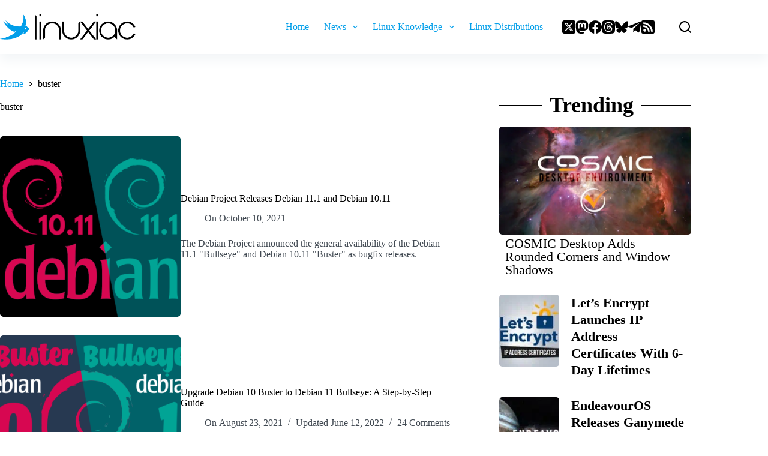

--- FILE ---
content_type: text/html; charset=UTF-8
request_url: https://linuxiac.com/tag/buster/
body_size: 23400
content:
<!doctype html>
<html lang="en-US" prefix="og: https://ogp.me/ns#">
<head>
	
	<meta charset="UTF-8">
	<meta name="viewport" content="width=device-width, initial-scale=1, maximum-scale=5, viewport-fit=cover">
	<link rel="profile" href="https://gmpg.org/xfn/11">

	
<!-- Search Engine Optimization by Rank Math - https://rankmath.com/ -->
<title>buster Archives - Linuxiac</title>
<meta name="robots" content="follow, index, max-snippet:-1, max-video-preview:-1, max-image-preview:large"/>
<link rel="canonical" href="https://linuxiac.com/tag/buster/" />
<meta property="og:locale" content="en_US" />
<meta property="og:type" content="article" />
<meta property="og:title" content="buster Archives - Linuxiac" />
<meta property="og:url" content="https://linuxiac.com/tag/buster/" />
<meta property="og:site_name" content="Linuxiac" />
<meta property="article:publisher" content="https://www.facebook.com/my.linuxiac" />
<meta name="twitter:card" content="summary_large_image" />
<meta name="twitter:title" content="buster Archives - Linuxiac" />
<meta name="twitter:site" content="@linuxiac" />
<script type="application/ld+json" class="rank-math-schema">{"@context":"https://schema.org","@graph":[{"@type":"NewsMediaOrganization","@id":"https://linuxiac.com/#organization","name":"Linuxiac","url":"https://linuxiac.com","sameAs":["https://www.facebook.com/my.linuxiac","https://twitter.com/linuxiac"],"email":"info@linuxiac.com","logo":{"@type":"ImageObject","@id":"https://linuxiac.com/#logo","url":"https://linuxiac.com/wp-content/uploads/2024/04/linuxiac-logo-light.png","contentUrl":"https://linuxiac.com/wp-content/uploads/2024/04/linuxiac-logo-light.png","caption":"Linuxiac","inLanguage":"en-US","width":"414","height":"77"},"description":"All things Linux and Open Source - News, Reviews, Tutorials, and More!"},{"@type":"WebSite","@id":"https://linuxiac.com/#website","url":"https://linuxiac.com","name":"Linuxiac","publisher":{"@id":"https://linuxiac.com/#organization"},"inLanguage":"en-US"},{"@type":"BreadcrumbList","@id":"https://linuxiac.com/tag/buster/#breadcrumb","itemListElement":[{"@type":"ListItem","position":"1","item":{"@id":"https://linuxiac.com","name":"Home"}},{"@type":"ListItem","position":"2","item":{"@id":"https://linuxiac.com/tag/buster/","name":"buster"}}]},{"@type":"CollectionPage","@id":"https://linuxiac.com/tag/buster/#webpage","url":"https://linuxiac.com/tag/buster/","name":"buster Archives - Linuxiac","isPartOf":{"@id":"https://linuxiac.com/#website"},"inLanguage":"en-US","breadcrumb":{"@id":"https://linuxiac.com/tag/buster/#breadcrumb"}}]}</script>
<!-- /Rank Math WordPress SEO plugin -->

<link rel='dns-prefetch' href='//scripts.mediavine.com' />
<link rel='preconnect' href='https://linuxiac.b-cdn.net' />
<link rel="alternate" type="application/rss+xml" title="Linuxiac &raquo; Feed" href="https://linuxiac.com/feed/" />
<link rel="alternate" type="application/rss+xml" title="Linuxiac &raquo; Comments Feed" href="https://linuxiac.com/comments/feed/" />
<link rel="alternate" type="application/rss+xml" title="Linuxiac &raquo; buster Tag Feed" href="https://linuxiac.com/tag/buster/feed/" />
<style id='wp-img-auto-sizes-contain-inline-css'>
img:is([sizes=auto i],[sizes^="auto," i]){contain-intrinsic-size:3000px 1500px}
/*# sourceURL=wp-img-auto-sizes-contain-inline-css */
</style>
<link rel='stylesheet' id='wp-block-library-css' href='https://linuxiac.b-cdn.net/wp-includes/css/dist/block-library/style.min.css?ver=6.9' media='all' />
<style id='filebird-block-filebird-gallery-style-inline-css'>
ul.filebird-block-filebird-gallery{margin:auto!important;padding:0!important;width:100%}ul.filebird-block-filebird-gallery.layout-grid{display:grid;grid-gap:20px;align-items:stretch;grid-template-columns:repeat(var(--columns),1fr);justify-items:stretch}ul.filebird-block-filebird-gallery.layout-grid li img{border:1px solid #ccc;box-shadow:2px 2px 6px 0 rgba(0,0,0,.3);height:100%;max-width:100%;-o-object-fit:cover;object-fit:cover;width:100%}ul.filebird-block-filebird-gallery.layout-masonry{-moz-column-count:var(--columns);-moz-column-gap:var(--space);column-gap:var(--space);-moz-column-width:var(--min-width);columns:var(--min-width) var(--columns);display:block;overflow:auto}ul.filebird-block-filebird-gallery.layout-masonry li{margin-bottom:var(--space)}ul.filebird-block-filebird-gallery li{list-style:none}ul.filebird-block-filebird-gallery li figure{height:100%;margin:0;padding:0;position:relative;width:100%}ul.filebird-block-filebird-gallery li figure figcaption{background:linear-gradient(0deg,rgba(0,0,0,.7),rgba(0,0,0,.3) 70%,transparent);bottom:0;box-sizing:border-box;color:#fff;font-size:.8em;margin:0;max-height:100%;overflow:auto;padding:3em .77em .7em;position:absolute;text-align:center;width:100%;z-index:2}ul.filebird-block-filebird-gallery li figure figcaption a{color:inherit}

/*# sourceURL=https://linuxiac.com/wp-content/plugins/filebird/blocks/filebird-gallery/build/style-index.css */
</style>
<link rel='stylesheet' id='syntax-highlighting-code-block-theme-css' href='https://linuxiac.b-cdn.net/wp-content/plugins/syntax-highlighting-code-block/vendor/scrivo/highlight-php/styles/hybrid.css?ver=1.5.1' media='all' />
<style id='syntax-highlighting-code-block-inline-css'>
.wp-block-code {
	border: 0;
	padding: 0;
	-webkit-text-size-adjust: 100%;
	text-size-adjust: 100%;
}

.wp-block-code > span {
	display: block;
	overflow: auto;
}

.shcb-language {
	border: 0;
	clip: rect(1px, 1px, 1px, 1px);
	-webkit-clip-path: inset(50%);
	clip-path: inset(50%);
	height: 1px;
	margin: -1px;
	overflow: hidden;
	padding: 0;
	position: absolute;
	width: 1px;
	word-wrap: normal;
	word-break: normal;
}

.hljs {
	box-sizing: border-box;
}

.hljs.shcb-code-table {
	display: table;
	width: 100%;
}

.hljs.shcb-code-table > .shcb-loc {
	color: inherit;
	display: table-row;
	width: 100%;
}

.hljs.shcb-code-table .shcb-loc > span {
	display: table-cell;
}

.wp-block-code code.hljs:not(.shcb-wrap-lines) {
	white-space: pre;
}

.wp-block-code code.hljs.shcb-wrap-lines {
	white-space: pre-wrap;
}

.hljs.shcb-line-numbers {
	border-spacing: 0;
	counter-reset: line;
}

.hljs.shcb-line-numbers > .shcb-loc {
	counter-increment: line;
}

.hljs.shcb-line-numbers .shcb-loc > span {
	padding-left: 0.75em;
}

.hljs.shcb-line-numbers .shcb-loc::before {
	border-right: 1px solid #ddd;
	content: counter(line);
	display: table-cell;
	padding: 0 0.75em;
	text-align: right;
	-webkit-user-select: none;
	-moz-user-select: none;
	-ms-user-select: none;
	user-select: none;
	white-space: nowrap;
	width: 1%;
}

.hljs > mark.shcb-loc { background-color: #3e4042; }
/*# sourceURL=syntax-highlighting-code-block-inline-css */
</style>
<style id='global-styles-inline-css'>
:root{--wp--preset--aspect-ratio--square: 1;--wp--preset--aspect-ratio--4-3: 4/3;--wp--preset--aspect-ratio--3-4: 3/4;--wp--preset--aspect-ratio--3-2: 3/2;--wp--preset--aspect-ratio--2-3: 2/3;--wp--preset--aspect-ratio--16-9: 16/9;--wp--preset--aspect-ratio--9-16: 9/16;--wp--preset--color--black: #000000;--wp--preset--color--cyan-bluish-gray: #abb8c3;--wp--preset--color--white: #ffffff;--wp--preset--color--pale-pink: #f78da7;--wp--preset--color--vivid-red: #cf2e2e;--wp--preset--color--luminous-vivid-orange: #ff6900;--wp--preset--color--luminous-vivid-amber: #fcb900;--wp--preset--color--light-green-cyan: #7bdcb5;--wp--preset--color--vivid-green-cyan: #00d084;--wp--preset--color--pale-cyan-blue: #8ed1fc;--wp--preset--color--vivid-cyan-blue: #0693e3;--wp--preset--color--vivid-purple: #9b51e0;--wp--preset--color--palette-color-1: var(--theme-palette-color-1, #2872fa);--wp--preset--color--palette-color-2: var(--theme-palette-color-2, #1559ed);--wp--preset--color--palette-color-3: var(--theme-palette-color-3, #414952);--wp--preset--color--palette-color-4: var(--theme-palette-color-4, #000000);--wp--preset--color--palette-color-5: var(--theme-palette-color-5, #e1e8ed);--wp--preset--color--palette-color-6: var(--theme-palette-color-6, #f2f5f7);--wp--preset--color--palette-color-7: var(--theme-palette-color-7, #ffffff);--wp--preset--color--palette-color-8: var(--theme-palette-color-8, #ffffff);--wp--preset--gradient--vivid-cyan-blue-to-vivid-purple: linear-gradient(135deg,rgb(6,147,227) 0%,rgb(155,81,224) 100%);--wp--preset--gradient--light-green-cyan-to-vivid-green-cyan: linear-gradient(135deg,rgb(122,220,180) 0%,rgb(0,208,130) 100%);--wp--preset--gradient--luminous-vivid-amber-to-luminous-vivid-orange: linear-gradient(135deg,rgb(252,185,0) 0%,rgb(255,105,0) 100%);--wp--preset--gradient--luminous-vivid-orange-to-vivid-red: linear-gradient(135deg,rgb(255,105,0) 0%,rgb(207,46,46) 100%);--wp--preset--gradient--very-light-gray-to-cyan-bluish-gray: linear-gradient(135deg,rgb(238,238,238) 0%,rgb(169,184,195) 100%);--wp--preset--gradient--cool-to-warm-spectrum: linear-gradient(135deg,rgb(74,234,220) 0%,rgb(151,120,209) 20%,rgb(207,42,186) 40%,rgb(238,44,130) 60%,rgb(251,105,98) 80%,rgb(254,248,76) 100%);--wp--preset--gradient--blush-light-purple: linear-gradient(135deg,rgb(255,206,236) 0%,rgb(152,150,240) 100%);--wp--preset--gradient--blush-bordeaux: linear-gradient(135deg,rgb(254,205,165) 0%,rgb(254,45,45) 50%,rgb(107,0,62) 100%);--wp--preset--gradient--luminous-dusk: linear-gradient(135deg,rgb(255,203,112) 0%,rgb(199,81,192) 50%,rgb(65,88,208) 100%);--wp--preset--gradient--pale-ocean: linear-gradient(135deg,rgb(255,245,203) 0%,rgb(182,227,212) 50%,rgb(51,167,181) 100%);--wp--preset--gradient--electric-grass: linear-gradient(135deg,rgb(202,248,128) 0%,rgb(113,206,126) 100%);--wp--preset--gradient--midnight: linear-gradient(135deg,rgb(2,3,129) 0%,rgb(40,116,252) 100%);--wp--preset--gradient--juicy-peach: linear-gradient(to right, #ffecd2 0%, #fcb69f 100%);--wp--preset--gradient--young-passion: linear-gradient(to right, #ff8177 0%, #ff867a 0%, #ff8c7f 21%, #f99185 52%, #cf556c 78%, #b12a5b 100%);--wp--preset--gradient--true-sunset: linear-gradient(to right, #fa709a 0%, #fee140 100%);--wp--preset--gradient--morpheus-den: linear-gradient(to top, #30cfd0 0%, #330867 100%);--wp--preset--gradient--plum-plate: linear-gradient(135deg, #667eea 0%, #764ba2 100%);--wp--preset--gradient--aqua-splash: linear-gradient(15deg, #13547a 0%, #80d0c7 100%);--wp--preset--gradient--love-kiss: linear-gradient(to top, #ff0844 0%, #ffb199 100%);--wp--preset--gradient--new-retrowave: linear-gradient(to top, #3b41c5 0%, #a981bb 49%, #ffc8a9 100%);--wp--preset--gradient--plum-bath: linear-gradient(to top, #cc208e 0%, #6713d2 100%);--wp--preset--gradient--high-flight: linear-gradient(to right, #0acffe 0%, #495aff 100%);--wp--preset--gradient--teen-party: linear-gradient(-225deg, #FF057C 0%, #8D0B93 50%, #321575 100%);--wp--preset--gradient--fabled-sunset: linear-gradient(-225deg, #231557 0%, #44107A 29%, #FF1361 67%, #FFF800 100%);--wp--preset--gradient--arielle-smile: radial-gradient(circle 248px at center, #16d9e3 0%, #30c7ec 47%, #46aef7 100%);--wp--preset--gradient--itmeo-branding: linear-gradient(180deg, #2af598 0%, #009efd 100%);--wp--preset--gradient--deep-blue: linear-gradient(to right, #6a11cb 0%, #2575fc 100%);--wp--preset--gradient--strong-bliss: linear-gradient(to right, #f78ca0 0%, #f9748f 19%, #fd868c 60%, #fe9a8b 100%);--wp--preset--gradient--sweet-period: linear-gradient(to top, #3f51b1 0%, #5a55ae 13%, #7b5fac 25%, #8f6aae 38%, #a86aa4 50%, #cc6b8e 62%, #f18271 75%, #f3a469 87%, #f7c978 100%);--wp--preset--gradient--purple-division: linear-gradient(to top, #7028e4 0%, #e5b2ca 100%);--wp--preset--gradient--cold-evening: linear-gradient(to top, #0c3483 0%, #a2b6df 100%, #6b8cce 100%, #a2b6df 100%);--wp--preset--gradient--mountain-rock: linear-gradient(to right, #868f96 0%, #596164 100%);--wp--preset--gradient--desert-hump: linear-gradient(to top, #c79081 0%, #dfa579 100%);--wp--preset--gradient--ethernal-constance: linear-gradient(to top, #09203f 0%, #537895 100%);--wp--preset--gradient--happy-memories: linear-gradient(-60deg, #ff5858 0%, #f09819 100%);--wp--preset--gradient--grown-early: linear-gradient(to top, #0ba360 0%, #3cba92 100%);--wp--preset--gradient--morning-salad: linear-gradient(-225deg, #B7F8DB 0%, #50A7C2 100%);--wp--preset--gradient--night-call: linear-gradient(-225deg, #AC32E4 0%, #7918F2 48%, #4801FF 100%);--wp--preset--gradient--mind-crawl: linear-gradient(-225deg, #473B7B 0%, #3584A7 51%, #30D2BE 100%);--wp--preset--gradient--angel-care: linear-gradient(-225deg, #FFE29F 0%, #FFA99F 48%, #FF719A 100%);--wp--preset--gradient--juicy-cake: linear-gradient(to top, #e14fad 0%, #f9d423 100%);--wp--preset--gradient--rich-metal: linear-gradient(to right, #d7d2cc 0%, #304352 100%);--wp--preset--gradient--mole-hall: linear-gradient(-20deg, #616161 0%, #9bc5c3 100%);--wp--preset--gradient--cloudy-knoxville: linear-gradient(120deg, #fdfbfb 0%, #ebedee 100%);--wp--preset--gradient--soft-grass: linear-gradient(to top, #c1dfc4 0%, #deecdd 100%);--wp--preset--gradient--saint-petersburg: linear-gradient(135deg, #f5f7fa 0%, #c3cfe2 100%);--wp--preset--gradient--everlasting-sky: linear-gradient(135deg, #fdfcfb 0%, #e2d1c3 100%);--wp--preset--gradient--kind-steel: linear-gradient(-20deg, #e9defa 0%, #fbfcdb 100%);--wp--preset--gradient--over-sun: linear-gradient(60deg, #abecd6 0%, #fbed96 100%);--wp--preset--gradient--premium-white: linear-gradient(to top, #d5d4d0 0%, #d5d4d0 1%, #eeeeec 31%, #efeeec 75%, #e9e9e7 100%);--wp--preset--gradient--clean-mirror: linear-gradient(45deg, #93a5cf 0%, #e4efe9 100%);--wp--preset--gradient--wild-apple: linear-gradient(to top, #d299c2 0%, #fef9d7 100%);--wp--preset--gradient--snow-again: linear-gradient(to top, #e6e9f0 0%, #eef1f5 100%);--wp--preset--gradient--confident-cloud: linear-gradient(to top, #dad4ec 0%, #dad4ec 1%, #f3e7e9 100%);--wp--preset--gradient--glass-water: linear-gradient(to top, #dfe9f3 0%, white 100%);--wp--preset--gradient--perfect-white: linear-gradient(-225deg, #E3FDF5 0%, #FFE6FA 100%);--wp--preset--font-size--small: 13px;--wp--preset--font-size--medium: 20px;--wp--preset--font-size--large: clamp(22px, 1.375rem + ((1vw - 3.2px) * 0.625), 30px);--wp--preset--font-size--x-large: clamp(30px, 1.875rem + ((1vw - 3.2px) * 1.563), 50px);--wp--preset--font-size--xx-large: clamp(45px, 2.813rem + ((1vw - 3.2px) * 2.734), 80px);--wp--preset--font-family--roboto: Roboto;--wp--preset--font-family--pt-sans-narrow: PT Sans Narrow;--wp--preset--spacing--20: 0.44rem;--wp--preset--spacing--30: 0.67rem;--wp--preset--spacing--40: 1rem;--wp--preset--spacing--50: 1.5rem;--wp--preset--spacing--60: 2.25rem;--wp--preset--spacing--70: 3.38rem;--wp--preset--spacing--80: 5.06rem;--wp--preset--shadow--natural: 6px 6px 9px rgba(0, 0, 0, 0.2);--wp--preset--shadow--deep: 12px 12px 50px rgba(0, 0, 0, 0.4);--wp--preset--shadow--sharp: 6px 6px 0px rgba(0, 0, 0, 0.2);--wp--preset--shadow--outlined: 6px 6px 0px -3px rgb(255, 255, 255), 6px 6px rgb(0, 0, 0);--wp--preset--shadow--crisp: 6px 6px 0px rgb(0, 0, 0);}:root { --wp--style--global--content-size: var(--theme-block-max-width);--wp--style--global--wide-size: var(--theme-block-wide-max-width); }:where(body) { margin: 0; }.wp-site-blocks > .alignleft { float: left; margin-right: 2em; }.wp-site-blocks > .alignright { float: right; margin-left: 2em; }.wp-site-blocks > .aligncenter { justify-content: center; margin-left: auto; margin-right: auto; }:where(.wp-site-blocks) > * { margin-block-start: var(--theme-content-spacing); margin-block-end: 0; }:where(.wp-site-blocks) > :first-child { margin-block-start: 0; }:where(.wp-site-blocks) > :last-child { margin-block-end: 0; }:root { --wp--style--block-gap: var(--theme-content-spacing); }:root :where(.is-layout-flow) > :first-child{margin-block-start: 0;}:root :where(.is-layout-flow) > :last-child{margin-block-end: 0;}:root :where(.is-layout-flow) > *{margin-block-start: var(--theme-content-spacing);margin-block-end: 0;}:root :where(.is-layout-constrained) > :first-child{margin-block-start: 0;}:root :where(.is-layout-constrained) > :last-child{margin-block-end: 0;}:root :where(.is-layout-constrained) > *{margin-block-start: var(--theme-content-spacing);margin-block-end: 0;}:root :where(.is-layout-flex){gap: var(--theme-content-spacing);}:root :where(.is-layout-grid){gap: var(--theme-content-spacing);}.is-layout-flow > .alignleft{float: left;margin-inline-start: 0;margin-inline-end: 2em;}.is-layout-flow > .alignright{float: right;margin-inline-start: 2em;margin-inline-end: 0;}.is-layout-flow > .aligncenter{margin-left: auto !important;margin-right: auto !important;}.is-layout-constrained > .alignleft{float: left;margin-inline-start: 0;margin-inline-end: 2em;}.is-layout-constrained > .alignright{float: right;margin-inline-start: 2em;margin-inline-end: 0;}.is-layout-constrained > .aligncenter{margin-left: auto !important;margin-right: auto !important;}.is-layout-constrained > :where(:not(.alignleft):not(.alignright):not(.alignfull)){max-width: var(--wp--style--global--content-size);margin-left: auto !important;margin-right: auto !important;}.is-layout-constrained > .alignwide{max-width: var(--wp--style--global--wide-size);}body .is-layout-flex{display: flex;}.is-layout-flex{flex-wrap: wrap;align-items: center;}.is-layout-flex > :is(*, div){margin: 0;}body .is-layout-grid{display: grid;}.is-layout-grid > :is(*, div){margin: 0;}body{padding-top: 0px;padding-right: 0px;padding-bottom: 0px;padding-left: 0px;}:root :where(.wp-element-button, .wp-block-button__link){font-style: inherit;font-weight: inherit;letter-spacing: inherit;text-transform: inherit;}.has-black-color{color: var(--wp--preset--color--black) !important;}.has-cyan-bluish-gray-color{color: var(--wp--preset--color--cyan-bluish-gray) !important;}.has-white-color{color: var(--wp--preset--color--white) !important;}.has-pale-pink-color{color: var(--wp--preset--color--pale-pink) !important;}.has-vivid-red-color{color: var(--wp--preset--color--vivid-red) !important;}.has-luminous-vivid-orange-color{color: var(--wp--preset--color--luminous-vivid-orange) !important;}.has-luminous-vivid-amber-color{color: var(--wp--preset--color--luminous-vivid-amber) !important;}.has-light-green-cyan-color{color: var(--wp--preset--color--light-green-cyan) !important;}.has-vivid-green-cyan-color{color: var(--wp--preset--color--vivid-green-cyan) !important;}.has-pale-cyan-blue-color{color: var(--wp--preset--color--pale-cyan-blue) !important;}.has-vivid-cyan-blue-color{color: var(--wp--preset--color--vivid-cyan-blue) !important;}.has-vivid-purple-color{color: var(--wp--preset--color--vivid-purple) !important;}.has-palette-color-1-color{color: var(--wp--preset--color--palette-color-1) !important;}.has-palette-color-2-color{color: var(--wp--preset--color--palette-color-2) !important;}.has-palette-color-3-color{color: var(--wp--preset--color--palette-color-3) !important;}.has-palette-color-4-color{color: var(--wp--preset--color--palette-color-4) !important;}.has-palette-color-5-color{color: var(--wp--preset--color--palette-color-5) !important;}.has-palette-color-6-color{color: var(--wp--preset--color--palette-color-6) !important;}.has-palette-color-7-color{color: var(--wp--preset--color--palette-color-7) !important;}.has-palette-color-8-color{color: var(--wp--preset--color--palette-color-8) !important;}.has-black-background-color{background-color: var(--wp--preset--color--black) !important;}.has-cyan-bluish-gray-background-color{background-color: var(--wp--preset--color--cyan-bluish-gray) !important;}.has-white-background-color{background-color: var(--wp--preset--color--white) !important;}.has-pale-pink-background-color{background-color: var(--wp--preset--color--pale-pink) !important;}.has-vivid-red-background-color{background-color: var(--wp--preset--color--vivid-red) !important;}.has-luminous-vivid-orange-background-color{background-color: var(--wp--preset--color--luminous-vivid-orange) !important;}.has-luminous-vivid-amber-background-color{background-color: var(--wp--preset--color--luminous-vivid-amber) !important;}.has-light-green-cyan-background-color{background-color: var(--wp--preset--color--light-green-cyan) !important;}.has-vivid-green-cyan-background-color{background-color: var(--wp--preset--color--vivid-green-cyan) !important;}.has-pale-cyan-blue-background-color{background-color: var(--wp--preset--color--pale-cyan-blue) !important;}.has-vivid-cyan-blue-background-color{background-color: var(--wp--preset--color--vivid-cyan-blue) !important;}.has-vivid-purple-background-color{background-color: var(--wp--preset--color--vivid-purple) !important;}.has-palette-color-1-background-color{background-color: var(--wp--preset--color--palette-color-1) !important;}.has-palette-color-2-background-color{background-color: var(--wp--preset--color--palette-color-2) !important;}.has-palette-color-3-background-color{background-color: var(--wp--preset--color--palette-color-3) !important;}.has-palette-color-4-background-color{background-color: var(--wp--preset--color--palette-color-4) !important;}.has-palette-color-5-background-color{background-color: var(--wp--preset--color--palette-color-5) !important;}.has-palette-color-6-background-color{background-color: var(--wp--preset--color--palette-color-6) !important;}.has-palette-color-7-background-color{background-color: var(--wp--preset--color--palette-color-7) !important;}.has-palette-color-8-background-color{background-color: var(--wp--preset--color--palette-color-8) !important;}.has-black-border-color{border-color: var(--wp--preset--color--black) !important;}.has-cyan-bluish-gray-border-color{border-color: var(--wp--preset--color--cyan-bluish-gray) !important;}.has-white-border-color{border-color: var(--wp--preset--color--white) !important;}.has-pale-pink-border-color{border-color: var(--wp--preset--color--pale-pink) !important;}.has-vivid-red-border-color{border-color: var(--wp--preset--color--vivid-red) !important;}.has-luminous-vivid-orange-border-color{border-color: var(--wp--preset--color--luminous-vivid-orange) !important;}.has-luminous-vivid-amber-border-color{border-color: var(--wp--preset--color--luminous-vivid-amber) !important;}.has-light-green-cyan-border-color{border-color: var(--wp--preset--color--light-green-cyan) !important;}.has-vivid-green-cyan-border-color{border-color: var(--wp--preset--color--vivid-green-cyan) !important;}.has-pale-cyan-blue-border-color{border-color: var(--wp--preset--color--pale-cyan-blue) !important;}.has-vivid-cyan-blue-border-color{border-color: var(--wp--preset--color--vivid-cyan-blue) !important;}.has-vivid-purple-border-color{border-color: var(--wp--preset--color--vivid-purple) !important;}.has-palette-color-1-border-color{border-color: var(--wp--preset--color--palette-color-1) !important;}.has-palette-color-2-border-color{border-color: var(--wp--preset--color--palette-color-2) !important;}.has-palette-color-3-border-color{border-color: var(--wp--preset--color--palette-color-3) !important;}.has-palette-color-4-border-color{border-color: var(--wp--preset--color--palette-color-4) !important;}.has-palette-color-5-border-color{border-color: var(--wp--preset--color--palette-color-5) !important;}.has-palette-color-6-border-color{border-color: var(--wp--preset--color--palette-color-6) !important;}.has-palette-color-7-border-color{border-color: var(--wp--preset--color--palette-color-7) !important;}.has-palette-color-8-border-color{border-color: var(--wp--preset--color--palette-color-8) !important;}.has-vivid-cyan-blue-to-vivid-purple-gradient-background{background: var(--wp--preset--gradient--vivid-cyan-blue-to-vivid-purple) !important;}.has-light-green-cyan-to-vivid-green-cyan-gradient-background{background: var(--wp--preset--gradient--light-green-cyan-to-vivid-green-cyan) !important;}.has-luminous-vivid-amber-to-luminous-vivid-orange-gradient-background{background: var(--wp--preset--gradient--luminous-vivid-amber-to-luminous-vivid-orange) !important;}.has-luminous-vivid-orange-to-vivid-red-gradient-background{background: var(--wp--preset--gradient--luminous-vivid-orange-to-vivid-red) !important;}.has-very-light-gray-to-cyan-bluish-gray-gradient-background{background: var(--wp--preset--gradient--very-light-gray-to-cyan-bluish-gray) !important;}.has-cool-to-warm-spectrum-gradient-background{background: var(--wp--preset--gradient--cool-to-warm-spectrum) !important;}.has-blush-light-purple-gradient-background{background: var(--wp--preset--gradient--blush-light-purple) !important;}.has-blush-bordeaux-gradient-background{background: var(--wp--preset--gradient--blush-bordeaux) !important;}.has-luminous-dusk-gradient-background{background: var(--wp--preset--gradient--luminous-dusk) !important;}.has-pale-ocean-gradient-background{background: var(--wp--preset--gradient--pale-ocean) !important;}.has-electric-grass-gradient-background{background: var(--wp--preset--gradient--electric-grass) !important;}.has-midnight-gradient-background{background: var(--wp--preset--gradient--midnight) !important;}.has-juicy-peach-gradient-background{background: var(--wp--preset--gradient--juicy-peach) !important;}.has-young-passion-gradient-background{background: var(--wp--preset--gradient--young-passion) !important;}.has-true-sunset-gradient-background{background: var(--wp--preset--gradient--true-sunset) !important;}.has-morpheus-den-gradient-background{background: var(--wp--preset--gradient--morpheus-den) !important;}.has-plum-plate-gradient-background{background: var(--wp--preset--gradient--plum-plate) !important;}.has-aqua-splash-gradient-background{background: var(--wp--preset--gradient--aqua-splash) !important;}.has-love-kiss-gradient-background{background: var(--wp--preset--gradient--love-kiss) !important;}.has-new-retrowave-gradient-background{background: var(--wp--preset--gradient--new-retrowave) !important;}.has-plum-bath-gradient-background{background: var(--wp--preset--gradient--plum-bath) !important;}.has-high-flight-gradient-background{background: var(--wp--preset--gradient--high-flight) !important;}.has-teen-party-gradient-background{background: var(--wp--preset--gradient--teen-party) !important;}.has-fabled-sunset-gradient-background{background: var(--wp--preset--gradient--fabled-sunset) !important;}.has-arielle-smile-gradient-background{background: var(--wp--preset--gradient--arielle-smile) !important;}.has-itmeo-branding-gradient-background{background: var(--wp--preset--gradient--itmeo-branding) !important;}.has-deep-blue-gradient-background{background: var(--wp--preset--gradient--deep-blue) !important;}.has-strong-bliss-gradient-background{background: var(--wp--preset--gradient--strong-bliss) !important;}.has-sweet-period-gradient-background{background: var(--wp--preset--gradient--sweet-period) !important;}.has-purple-division-gradient-background{background: var(--wp--preset--gradient--purple-division) !important;}.has-cold-evening-gradient-background{background: var(--wp--preset--gradient--cold-evening) !important;}.has-mountain-rock-gradient-background{background: var(--wp--preset--gradient--mountain-rock) !important;}.has-desert-hump-gradient-background{background: var(--wp--preset--gradient--desert-hump) !important;}.has-ethernal-constance-gradient-background{background: var(--wp--preset--gradient--ethernal-constance) !important;}.has-happy-memories-gradient-background{background: var(--wp--preset--gradient--happy-memories) !important;}.has-grown-early-gradient-background{background: var(--wp--preset--gradient--grown-early) !important;}.has-morning-salad-gradient-background{background: var(--wp--preset--gradient--morning-salad) !important;}.has-night-call-gradient-background{background: var(--wp--preset--gradient--night-call) !important;}.has-mind-crawl-gradient-background{background: var(--wp--preset--gradient--mind-crawl) !important;}.has-angel-care-gradient-background{background: var(--wp--preset--gradient--angel-care) !important;}.has-juicy-cake-gradient-background{background: var(--wp--preset--gradient--juicy-cake) !important;}.has-rich-metal-gradient-background{background: var(--wp--preset--gradient--rich-metal) !important;}.has-mole-hall-gradient-background{background: var(--wp--preset--gradient--mole-hall) !important;}.has-cloudy-knoxville-gradient-background{background: var(--wp--preset--gradient--cloudy-knoxville) !important;}.has-soft-grass-gradient-background{background: var(--wp--preset--gradient--soft-grass) !important;}.has-saint-petersburg-gradient-background{background: var(--wp--preset--gradient--saint-petersburg) !important;}.has-everlasting-sky-gradient-background{background: var(--wp--preset--gradient--everlasting-sky) !important;}.has-kind-steel-gradient-background{background: var(--wp--preset--gradient--kind-steel) !important;}.has-over-sun-gradient-background{background: var(--wp--preset--gradient--over-sun) !important;}.has-premium-white-gradient-background{background: var(--wp--preset--gradient--premium-white) !important;}.has-clean-mirror-gradient-background{background: var(--wp--preset--gradient--clean-mirror) !important;}.has-wild-apple-gradient-background{background: var(--wp--preset--gradient--wild-apple) !important;}.has-snow-again-gradient-background{background: var(--wp--preset--gradient--snow-again) !important;}.has-confident-cloud-gradient-background{background: var(--wp--preset--gradient--confident-cloud) !important;}.has-glass-water-gradient-background{background: var(--wp--preset--gradient--glass-water) !important;}.has-perfect-white-gradient-background{background: var(--wp--preset--gradient--perfect-white) !important;}.has-small-font-size{font-size: var(--wp--preset--font-size--small) !important;}.has-medium-font-size{font-size: var(--wp--preset--font-size--medium) !important;}.has-large-font-size{font-size: var(--wp--preset--font-size--large) !important;}.has-x-large-font-size{font-size: var(--wp--preset--font-size--x-large) !important;}.has-xx-large-font-size{font-size: var(--wp--preset--font-size--xx-large) !important;}.has-roboto-font-family{font-family: var(--wp--preset--font-family--roboto) !important;}.has-pt-sans-narrow-font-family{font-family: var(--wp--preset--font-family--pt-sans-narrow) !important;}
:root :where(.wp-block-pullquote){font-size: clamp(0.984em, 0.984rem + ((1vw - 0.2em) * 0.645), 1.5em);line-height: 1.6;}
/*# sourceURL=global-styles-inline-css */
</style>
<style id='wpxpo-global-style-inline-css'>
:root { --preset-color1: #00ADB5 --preset-color2: rgba(143,19,19,1) --preset-color3: #B83B5E --preset-color4: #B83B5E --preset-color5: #71C9CE --preset-color6: #F38181 --preset-color7: #FF2E63 --preset-color8: #EEEEEE --preset-color9: #F9ED69 }
/*# sourceURL=wpxpo-global-style-inline-css */
</style>
<style id='ultp-preset-colors-style-inline-css'>
:root { --postx_preset_Base_1_color: #f4f4ff; --postx_preset_Base_2_color: #dddff8; --postx_preset_Base_3_color: #B4B4D6; --postx_preset_Primary_color: #3323f0; --postx_preset_Secondary_color: #4a5fff; --postx_preset_Tertiary_color: #FFFFFF; --postx_preset_Contrast_3_color: #545472; --postx_preset_Contrast_2_color: #262657; --postx_preset_Contrast_1_color: #10102e; --postx_preset_Over_Primary_color: #ffffff; --postx_preset_Custom_2g_color: rgba(115,115,115,1);  }
/*# sourceURL=ultp-preset-colors-style-inline-css */
</style>
<style id='ultp-preset-gradient-style-inline-css'>
:root { --postx_preset_Primary_to_Secondary_to_Right_gradient: linear-gradient(90deg, var(--postx_preset_Primary_color) 0%, var(--postx_preset_Secondary_color) 100%); --postx_preset_Primary_to_Secondary_to_Bottom_gradient: linear-gradient(180deg, var(--postx_preset_Primary_color) 0%, var(--postx_preset_Secondary_color) 100%); --postx_preset_Secondary_to_Primary_to_Right_gradient: linear-gradient(90deg, var(--postx_preset_Secondary_color) 0%, var(--postx_preset_Primary_color) 100%); --postx_preset_Secondary_to_Primary_to_Bottom_gradient: linear-gradient(180deg, var(--postx_preset_Secondary_color) 0%, var(--postx_preset_Primary_color) 100%); --postx_preset_Cold_Evening_gradient: linear-gradient(0deg, rgb(12, 52, 131) 0%, rgb(162, 182, 223) 100%, rgb(107, 140, 206) 100%, rgb(162, 182, 223) 100%); --postx_preset_Purple_Division_gradient: linear-gradient(0deg, rgb(112, 40, 228) 0%, rgb(229, 178, 202) 100%); --postx_preset_Over_Sun_gradient: linear-gradient(60deg, rgb(171, 236, 214) 0%, rgb(251, 237, 150) 100%); --postx_preset_Morning_Salad_gradient: linear-gradient(-255deg, rgb(183, 248, 219) 0%, rgb(80, 167, 194) 100%); --postx_preset_Fabled_Sunset_gradient: linear-gradient(-270deg, rgb(35, 21, 87) 0%, rgb(68, 16, 122) 29%, rgb(255, 19, 97) 67%, rgb(255, 248, 0) 100%);  }
/*# sourceURL=ultp-preset-gradient-style-inline-css */
</style>
<style id='ultp-preset-typo-style-inline-css'>
@import url('https://fonts.googleapis.com/css?family=none:'); :root { --postx_preset_Heading_typo_font_family: none; --postx_preset_Heading_typo_font_family_type: None; --postx_preset_Heading_typo_font_weight: 100; --postx_preset_Heading_typo_text_transform: capitalize; --postx_preset_Body_and_Others_typo_font_family: none; --postx_preset_Body_and_Others_typo_font_family_type: None; --postx_preset_Body_and_Others_typo_font_weight: 100; --postx_preset_Body_and_Others_typo_text_transform: lowercase; --postx_preset_body_typo_font_size_lg: 16px; --postx_preset_paragraph_1_typo_font_size_lg: 12px; --postx_preset_paragraph_2_typo_font_size_lg: 12px; --postx_preset_paragraph_3_typo_font_size_lg: 12px; --postx_preset_heading_h1_typo_font_size_lg: 42px; --postx_preset_heading_h2_typo_font_size_lg: 36px; --postx_preset_heading_h3_typo_font_size_lg: 30px; --postx_preset_heading_h4_typo_font_size_lg: 24px; --postx_preset_heading_h5_typo_font_size_lg: 20px; --postx_preset_heading_h6_typo_font_size_lg: 16px; }
/*# sourceURL=ultp-preset-typo-style-inline-css */
</style>
<link rel='stylesheet' id='ct-main-styles-css' href='https://linuxiac.b-cdn.net/wp-content/themes/blocksy/static/bundle/main.min.css?ver=2.1.25' media='all' />
<link rel='stylesheet' id='ct-page-title-styles-css' href='https://linuxiac.b-cdn.net/wp-content/themes/blocksy/static/bundle/page-title.min.css?ver=2.1.25' media='all' />
<link rel='stylesheet' id='ct-sidebar-styles-css' href='https://linuxiac.b-cdn.net/wp-content/themes/blocksy/static/bundle/sidebar.min.css?ver=2.1.25' media='all' />
<style id='custom-comment-styles-inline-css'>

      /* Reset list */
      .commentlist, .comment-list {
        list-style: none;
        margin: 0;
        padding: 0;
      }

      /* Card container */
      .comment-item {
        display: flex !important;
        padding: 1rem !important;
        margin-bottom: 1rem !important;
        background: #fff !important;
        border: 1px solid #eee !important;
        border-radius: 5px !important;
        box-shadow: 0 2px 8px rgba(0,0,0,0.05) !important;
        width: 100% !important;
      }

      /* Flex-column for content stretch */
      .comment-main {
        flex: 1 !important;
        display: flex !important;
        flex-direction: column !important;
      }

      /* Uniform spacing for nested replies */
      .comment-item.depth-2,
      .comment-item.depth-3,
      .comment-item.depth-4,
      .comment-item.depth-5 {
        margin-bottom: 1rem !important;
      }

      /* GREY HEADER with glued bottom border */
      .comment-header {
        display: flex !important;
        align-items: center !important;
        justify-content: space-between !important;

        background-color: #f7f7f7 !important;
        padding: .75rem 1rem !important;
        margin: -1rem -1rem 0 !important;

        border-top-left-radius: 5px !important;
        border-top-right-radius: 5px !important;
        border-bottom: 1px solid #eee !important;
      }

      /* Avatar + name group */
      .comment-author-block {
        display: flex !important;
        align-items: center !important;
      }
      .comment-avatar img {
        border-radius: 50% !important;
      }
      .comment-avatar {
        margin-right: 1rem !important;
        flex-shrink: 0 !important;
      }
      .comment-author {
        font-size: 1.1rem !important;
        font-weight: bold !important;
        color: #222 !important;
      }
      .comment-time {
        font-size: .85rem !important;
        color: #666 !important;
      }

      /* COMMENT TEXT – no top border, no extra p margins */
      .comment-content {
        border-top: none !important;
        margin-top: 0 !important;
        padding-top: .75rem !important;
        margin-bottom: .25rem !important;
        flex: 0 !important;
        width: 100% !important;
        box-sizing: border-box !important;
        font-size: 1rem !important;
        line-height: 1.6 !important;
        color: #333 !important;
      }
      .comment-content p {
        margin: 0 0 1.2em !important;
        padding: 0 !important;
      }

      /* Reply link – glued up under text */
      .comment-actions {
        margin-top: 0 !important;
      }
      .comment-actions a {
        font-size: .85rem !important;
        color: #005177 !important;
        text-decoration: none !important;
        font-weight: 400 !important;
      }
      .comment-actions a:hover {
        color: #003f5c !important;
      }
    
/*# sourceURL=custom-comment-styles-inline-css */
</style>
<link rel='stylesheet' id='blocksy-pro-divider-styles-css' href='https://linuxiac.b-cdn.net/wp-content/plugins/blocksy-companion-pro/framework/premium/static/bundle/divider.min.css?ver=2.1.25' media='all' />
<script async="async" fetchpriority="high" data-noptimize="1" data-cfasync="false" src="https://scripts.mediavine.com/tags/linuxiac-dot-com.js?ver=6.9" id="mv-script-wrapper-js" data-spai-excluded="true"></script>
<script src="https://linuxiac.b-cdn.net/wp-includes/js/jquery/jquery.min.js?ver=3.7.1" id="jquery-core-js"></script>
<script src="https://linuxiac.b-cdn.net/wp-includes/js/jquery/jquery-migrate.min.js?ver=3.4.1" id="jquery-migrate-js"></script>
<link rel="https://api.w.org/" href="https://linuxiac.com/wp-json/" /><link rel="alternate" title="JSON" type="application/json" href="https://linuxiac.com/wp-json/wp/v2/tags/3332" /><link rel="EditURI" type="application/rsd+xml" title="RSD" href="https://linuxiac.com/xmlrpc.php?rsd" />
<meta name="generator" content="WordPress 6.9" />
<noscript><link rel='stylesheet' href='https://linuxiac.b-cdn.net/wp-content/themes/blocksy/static/bundle/no-scripts.min.css' type='text/css'></noscript>
<style id="ct-main-styles-inline-css">@font-face {font-family:'PT Sans Narrow';font-style:normal;font-weight:700;font-display:swap;src:url(https://linuxiac.b-cdn.net/wp-content/uploads/blocksy/local-google-fonts/s/ptsansnarrow/v19/BngSUXNadjH0qYEzV7ab-oWlsbg95AiIW_3CRs-2UEU.woff2) format('woff2');unicode-range:U+0460-052F, U+1C80-1C8A, U+20B4, U+2DE0-2DFF, U+A640-A69F, U+FE2E-FE2F;}@font-face {font-family:'PT Sans Narrow';font-style:normal;font-weight:700;font-display:swap;src:url(https://linuxiac.b-cdn.net/wp-content/uploads/blocksy/local-google-fonts/s/ptsansnarrow/v19/BngSUXNadjH0qYEzV7ab-oWlsbg95AiBW_3CRs-2UEU.woff2) format('woff2');unicode-range:U+0301, U+0400-045F, U+0490-0491, U+04B0-04B1, U+2116;}@font-face {font-family:'PT Sans Narrow';font-style:normal;font-weight:700;font-display:swap;src:url(https://linuxiac.b-cdn.net/wp-content/uploads/blocksy/local-google-fonts/s/ptsansnarrow/v19/BngSUXNadjH0qYEzV7ab-oWlsbg95AiLW_3CRs-2UEU.woff2) format('woff2');unicode-range:U+0100-02BA, U+02BD-02C5, U+02C7-02CC, U+02CE-02D7, U+02DD-02FF, U+0304, U+0308, U+0329, U+1D00-1DBF, U+1E00-1E9F, U+1EF2-1EFF, U+2020, U+20A0-20AB, U+20AD-20C0, U+2113, U+2C60-2C7F, U+A720-A7FF;}@font-face {font-family:'PT Sans Narrow';font-style:normal;font-weight:700;font-display:swap;src:url(https://linuxiac.b-cdn.net/wp-content/uploads/blocksy/local-google-fonts/s/ptsansnarrow/v19/BngSUXNadjH0qYEzV7ab-oWlsbg95AiFW_3CRs-2.woff2) format('woff2');unicode-range:U+0000-00FF, U+0131, U+0152-0153, U+02BB-02BC, U+02C6, U+02DA, U+02DC, U+0304, U+0308, U+0329, U+2000-206F, U+20AC, U+2122, U+2191, U+2193, U+2212, U+2215, U+FEFF, U+FFFD;}@font-face {font-family:'Roboto';font-style:italic;font-weight:400;font-stretch:100%;font-display:swap;src:url(https://linuxiac.b-cdn.net/wp-content/uploads/blocksy/local-google-fonts/s/roboto/v49/KFO5CnqEu92Fr1Mu53ZEC9_Vu3r1gIhOszmkC3kaSTbQWt4N.woff2) format('woff2');unicode-range:U+0460-052F, U+1C80-1C8A, U+20B4, U+2DE0-2DFF, U+A640-A69F, U+FE2E-FE2F;}@font-face {font-family:'Roboto';font-style:italic;font-weight:400;font-stretch:100%;font-display:swap;src:url(https://linuxiac.b-cdn.net/wp-content/uploads/blocksy/local-google-fonts/s/roboto/v49/KFO5CnqEu92Fr1Mu53ZEC9_Vu3r1gIhOszmkAnkaSTbQWt4N.woff2) format('woff2');unicode-range:U+0301, U+0400-045F, U+0490-0491, U+04B0-04B1, U+2116;}@font-face {font-family:'Roboto';font-style:italic;font-weight:400;font-stretch:100%;font-display:swap;src:url(https://linuxiac.b-cdn.net/wp-content/uploads/blocksy/local-google-fonts/s/roboto/v49/KFO5CnqEu92Fr1Mu53ZEC9_Vu3r1gIhOszmkCnkaSTbQWt4N.woff2) format('woff2');unicode-range:U+1F00-1FFF;}@font-face {font-family:'Roboto';font-style:italic;font-weight:400;font-stretch:100%;font-display:swap;src:url(https://linuxiac.b-cdn.net/wp-content/uploads/blocksy/local-google-fonts/s/roboto/v49/KFO5CnqEu92Fr1Mu53ZEC9_Vu3r1gIhOszmkBXkaSTbQWt4N.woff2) format('woff2');unicode-range:U+0370-0377, U+037A-037F, U+0384-038A, U+038C, U+038E-03A1, U+03A3-03FF;}@font-face {font-family:'Roboto';font-style:italic;font-weight:400;font-stretch:100%;font-display:swap;src:url(https://linuxiac.b-cdn.net/wp-content/uploads/blocksy/local-google-fonts/s/roboto/v49/KFO5CnqEu92Fr1Mu53ZEC9_Vu3r1gIhOszmkenkaSTbQWt4N.woff2) format('woff2');unicode-range:U+0302-0303, U+0305, U+0307-0308, U+0310, U+0312, U+0315, U+031A, U+0326-0327, U+032C, U+032F-0330, U+0332-0333, U+0338, U+033A, U+0346, U+034D, U+0391-03A1, U+03A3-03A9, U+03B1-03C9, U+03D1, U+03D5-03D6, U+03F0-03F1, U+03F4-03F5, U+2016-2017, U+2034-2038, U+203C, U+2040, U+2043, U+2047, U+2050, U+2057, U+205F, U+2070-2071, U+2074-208E, U+2090-209C, U+20D0-20DC, U+20E1, U+20E5-20EF, U+2100-2112, U+2114-2115, U+2117-2121, U+2123-214F, U+2190, U+2192, U+2194-21AE, U+21B0-21E5, U+21F1-21F2, U+21F4-2211, U+2213-2214, U+2216-22FF, U+2308-230B, U+2310, U+2319, U+231C-2321, U+2336-237A, U+237C, U+2395, U+239B-23B7, U+23D0, U+23DC-23E1, U+2474-2475, U+25AF, U+25B3, U+25B7, U+25BD, U+25C1, U+25CA, U+25CC, U+25FB, U+266D-266F, U+27C0-27FF, U+2900-2AFF, U+2B0E-2B11, U+2B30-2B4C, U+2BFE, U+3030, U+FF5B, U+FF5D, U+1D400-1D7FF, U+1EE00-1EEFF;}@font-face {font-family:'Roboto';font-style:italic;font-weight:400;font-stretch:100%;font-display:swap;src:url(https://linuxiac.b-cdn.net/wp-content/uploads/blocksy/local-google-fonts/s/roboto/v49/KFO5CnqEu92Fr1Mu53ZEC9_Vu3r1gIhOszmkaHkaSTbQWt4N.woff2) format('woff2');unicode-range:U+0001-000C, U+000E-001F, U+007F-009F, U+20DD-20E0, U+20E2-20E4, U+2150-218F, U+2190, U+2192, U+2194-2199, U+21AF, U+21E6-21F0, U+21F3, U+2218-2219, U+2299, U+22C4-22C6, U+2300-243F, U+2440-244A, U+2460-24FF, U+25A0-27BF, U+2800-28FF, U+2921-2922, U+2981, U+29BF, U+29EB, U+2B00-2BFF, U+4DC0-4DFF, U+FFF9-FFFB, U+10140-1018E, U+10190-1019C, U+101A0, U+101D0-101FD, U+102E0-102FB, U+10E60-10E7E, U+1D2C0-1D2D3, U+1D2E0-1D37F, U+1F000-1F0FF, U+1F100-1F1AD, U+1F1E6-1F1FF, U+1F30D-1F30F, U+1F315, U+1F31C, U+1F31E, U+1F320-1F32C, U+1F336, U+1F378, U+1F37D, U+1F382, U+1F393-1F39F, U+1F3A7-1F3A8, U+1F3AC-1F3AF, U+1F3C2, U+1F3C4-1F3C6, U+1F3CA-1F3CE, U+1F3D4-1F3E0, U+1F3ED, U+1F3F1-1F3F3, U+1F3F5-1F3F7, U+1F408, U+1F415, U+1F41F, U+1F426, U+1F43F, U+1F441-1F442, U+1F444, U+1F446-1F449, U+1F44C-1F44E, U+1F453, U+1F46A, U+1F47D, U+1F4A3, U+1F4B0, U+1F4B3, U+1F4B9, U+1F4BB, U+1F4BF, U+1F4C8-1F4CB, U+1F4D6, U+1F4DA, U+1F4DF, U+1F4E3-1F4E6, U+1F4EA-1F4ED, U+1F4F7, U+1F4F9-1F4FB, U+1F4FD-1F4FE, U+1F503, U+1F507-1F50B, U+1F50D, U+1F512-1F513, U+1F53E-1F54A, U+1F54F-1F5FA, U+1F610, U+1F650-1F67F, U+1F687, U+1F68D, U+1F691, U+1F694, U+1F698, U+1F6AD, U+1F6B2, U+1F6B9-1F6BA, U+1F6BC, U+1F6C6-1F6CF, U+1F6D3-1F6D7, U+1F6E0-1F6EA, U+1F6F0-1F6F3, U+1F6F7-1F6FC, U+1F700-1F7FF, U+1F800-1F80B, U+1F810-1F847, U+1F850-1F859, U+1F860-1F887, U+1F890-1F8AD, U+1F8B0-1F8BB, U+1F8C0-1F8C1, U+1F900-1F90B, U+1F93B, U+1F946, U+1F984, U+1F996, U+1F9E9, U+1FA00-1FA6F, U+1FA70-1FA7C, U+1FA80-1FA89, U+1FA8F-1FAC6, U+1FACE-1FADC, U+1FADF-1FAE9, U+1FAF0-1FAF8, U+1FB00-1FBFF;}@font-face {font-family:'Roboto';font-style:italic;font-weight:400;font-stretch:100%;font-display:swap;src:url(https://linuxiac.b-cdn.net/wp-content/uploads/blocksy/local-google-fonts/s/roboto/v49/KFO5CnqEu92Fr1Mu53ZEC9_Vu3r1gIhOszmkCXkaSTbQWt4N.woff2) format('woff2');unicode-range:U+0102-0103, U+0110-0111, U+0128-0129, U+0168-0169, U+01A0-01A1, U+01AF-01B0, U+0300-0301, U+0303-0304, U+0308-0309, U+0323, U+0329, U+1EA0-1EF9, U+20AB;}@font-face {font-family:'Roboto';font-style:italic;font-weight:400;font-stretch:100%;font-display:swap;src:url(https://linuxiac.b-cdn.net/wp-content/uploads/blocksy/local-google-fonts/s/roboto/v49/KFO5CnqEu92Fr1Mu53ZEC9_Vu3r1gIhOszmkCHkaSTbQWt4N.woff2) format('woff2');unicode-range:U+0100-02BA, U+02BD-02C5, U+02C7-02CC, U+02CE-02D7, U+02DD-02FF, U+0304, U+0308, U+0329, U+1D00-1DBF, U+1E00-1E9F, U+1EF2-1EFF, U+2020, U+20A0-20AB, U+20AD-20C0, U+2113, U+2C60-2C7F, U+A720-A7FF;}@font-face {font-family:'Roboto';font-style:italic;font-weight:400;font-stretch:100%;font-display:swap;src:url(https://linuxiac.b-cdn.net/wp-content/uploads/blocksy/local-google-fonts/s/roboto/v49/KFO5CnqEu92Fr1Mu53ZEC9_Vu3r1gIhOszmkBnkaSTbQWg.woff2) format('woff2');unicode-range:U+0000-00FF, U+0131, U+0152-0153, U+02BB-02BC, U+02C6, U+02DA, U+02DC, U+0304, U+0308, U+0329, U+2000-206F, U+20AC, U+2122, U+2191, U+2193, U+2212, U+2215, U+FEFF, U+FFFD;}@font-face {font-family:'Roboto';font-style:italic;font-weight:700;font-stretch:100%;font-display:swap;src:url(https://linuxiac.b-cdn.net/wp-content/uploads/blocksy/local-google-fonts/s/roboto/v49/KFO5CnqEu92Fr1Mu53ZEC9_Vu3r1gIhOszmkC3kaSTbQWt4N.woff2) format('woff2');unicode-range:U+0460-052F, U+1C80-1C8A, U+20B4, U+2DE0-2DFF, U+A640-A69F, U+FE2E-FE2F;}@font-face {font-family:'Roboto';font-style:italic;font-weight:700;font-stretch:100%;font-display:swap;src:url(https://linuxiac.b-cdn.net/wp-content/uploads/blocksy/local-google-fonts/s/roboto/v49/KFO5CnqEu92Fr1Mu53ZEC9_Vu3r1gIhOszmkAnkaSTbQWt4N.woff2) format('woff2');unicode-range:U+0301, U+0400-045F, U+0490-0491, U+04B0-04B1, U+2116;}@font-face {font-family:'Roboto';font-style:italic;font-weight:700;font-stretch:100%;font-display:swap;src:url(https://linuxiac.b-cdn.net/wp-content/uploads/blocksy/local-google-fonts/s/roboto/v49/KFO5CnqEu92Fr1Mu53ZEC9_Vu3r1gIhOszmkCnkaSTbQWt4N.woff2) format('woff2');unicode-range:U+1F00-1FFF;}@font-face {font-family:'Roboto';font-style:italic;font-weight:700;font-stretch:100%;font-display:swap;src:url(https://linuxiac.b-cdn.net/wp-content/uploads/blocksy/local-google-fonts/s/roboto/v49/KFO5CnqEu92Fr1Mu53ZEC9_Vu3r1gIhOszmkBXkaSTbQWt4N.woff2) format('woff2');unicode-range:U+0370-0377, U+037A-037F, U+0384-038A, U+038C, U+038E-03A1, U+03A3-03FF;}@font-face {font-family:'Roboto';font-style:italic;font-weight:700;font-stretch:100%;font-display:swap;src:url(https://linuxiac.b-cdn.net/wp-content/uploads/blocksy/local-google-fonts/s/roboto/v49/KFO5CnqEu92Fr1Mu53ZEC9_Vu3r1gIhOszmkenkaSTbQWt4N.woff2) format('woff2');unicode-range:U+0302-0303, U+0305, U+0307-0308, U+0310, U+0312, U+0315, U+031A, U+0326-0327, U+032C, U+032F-0330, U+0332-0333, U+0338, U+033A, U+0346, U+034D, U+0391-03A1, U+03A3-03A9, U+03B1-03C9, U+03D1, U+03D5-03D6, U+03F0-03F1, U+03F4-03F5, U+2016-2017, U+2034-2038, U+203C, U+2040, U+2043, U+2047, U+2050, U+2057, U+205F, U+2070-2071, U+2074-208E, U+2090-209C, U+20D0-20DC, U+20E1, U+20E5-20EF, U+2100-2112, U+2114-2115, U+2117-2121, U+2123-214F, U+2190, U+2192, U+2194-21AE, U+21B0-21E5, U+21F1-21F2, U+21F4-2211, U+2213-2214, U+2216-22FF, U+2308-230B, U+2310, U+2319, U+231C-2321, U+2336-237A, U+237C, U+2395, U+239B-23B7, U+23D0, U+23DC-23E1, U+2474-2475, U+25AF, U+25B3, U+25B7, U+25BD, U+25C1, U+25CA, U+25CC, U+25FB, U+266D-266F, U+27C0-27FF, U+2900-2AFF, U+2B0E-2B11, U+2B30-2B4C, U+2BFE, U+3030, U+FF5B, U+FF5D, U+1D400-1D7FF, U+1EE00-1EEFF;}@font-face {font-family:'Roboto';font-style:italic;font-weight:700;font-stretch:100%;font-display:swap;src:url(https://linuxiac.b-cdn.net/wp-content/uploads/blocksy/local-google-fonts/s/roboto/v49/KFO5CnqEu92Fr1Mu53ZEC9_Vu3r1gIhOszmkaHkaSTbQWt4N.woff2) format('woff2');unicode-range:U+0001-000C, U+000E-001F, U+007F-009F, U+20DD-20E0, U+20E2-20E4, U+2150-218F, U+2190, U+2192, U+2194-2199, U+21AF, U+21E6-21F0, U+21F3, U+2218-2219, U+2299, U+22C4-22C6, U+2300-243F, U+2440-244A, U+2460-24FF, U+25A0-27BF, U+2800-28FF, U+2921-2922, U+2981, U+29BF, U+29EB, U+2B00-2BFF, U+4DC0-4DFF, U+FFF9-FFFB, U+10140-1018E, U+10190-1019C, U+101A0, U+101D0-101FD, U+102E0-102FB, U+10E60-10E7E, U+1D2C0-1D2D3, U+1D2E0-1D37F, U+1F000-1F0FF, U+1F100-1F1AD, U+1F1E6-1F1FF, U+1F30D-1F30F, U+1F315, U+1F31C, U+1F31E, U+1F320-1F32C, U+1F336, U+1F378, U+1F37D, U+1F382, U+1F393-1F39F, U+1F3A7-1F3A8, U+1F3AC-1F3AF, U+1F3C2, U+1F3C4-1F3C6, U+1F3CA-1F3CE, U+1F3D4-1F3E0, U+1F3ED, U+1F3F1-1F3F3, U+1F3F5-1F3F7, U+1F408, U+1F415, U+1F41F, U+1F426, U+1F43F, U+1F441-1F442, U+1F444, U+1F446-1F449, U+1F44C-1F44E, U+1F453, U+1F46A, U+1F47D, U+1F4A3, U+1F4B0, U+1F4B3, U+1F4B9, U+1F4BB, U+1F4BF, U+1F4C8-1F4CB, U+1F4D6, U+1F4DA, U+1F4DF, U+1F4E3-1F4E6, U+1F4EA-1F4ED, U+1F4F7, U+1F4F9-1F4FB, U+1F4FD-1F4FE, U+1F503, U+1F507-1F50B, U+1F50D, U+1F512-1F513, U+1F53E-1F54A, U+1F54F-1F5FA, U+1F610, U+1F650-1F67F, U+1F687, U+1F68D, U+1F691, U+1F694, U+1F698, U+1F6AD, U+1F6B2, U+1F6B9-1F6BA, U+1F6BC, U+1F6C6-1F6CF, U+1F6D3-1F6D7, U+1F6E0-1F6EA, U+1F6F0-1F6F3, U+1F6F7-1F6FC, U+1F700-1F7FF, U+1F800-1F80B, U+1F810-1F847, U+1F850-1F859, U+1F860-1F887, U+1F890-1F8AD, U+1F8B0-1F8BB, U+1F8C0-1F8C1, U+1F900-1F90B, U+1F93B, U+1F946, U+1F984, U+1F996, U+1F9E9, U+1FA00-1FA6F, U+1FA70-1FA7C, U+1FA80-1FA89, U+1FA8F-1FAC6, U+1FACE-1FADC, U+1FADF-1FAE9, U+1FAF0-1FAF8, U+1FB00-1FBFF;}@font-face {font-family:'Roboto';font-style:italic;font-weight:700;font-stretch:100%;font-display:swap;src:url(https://linuxiac.b-cdn.net/wp-content/uploads/blocksy/local-google-fonts/s/roboto/v49/KFO5CnqEu92Fr1Mu53ZEC9_Vu3r1gIhOszmkCXkaSTbQWt4N.woff2) format('woff2');unicode-range:U+0102-0103, U+0110-0111, U+0128-0129, U+0168-0169, U+01A0-01A1, U+01AF-01B0, U+0300-0301, U+0303-0304, U+0308-0309, U+0323, U+0329, U+1EA0-1EF9, U+20AB;}@font-face {font-family:'Roboto';font-style:italic;font-weight:700;font-stretch:100%;font-display:swap;src:url(https://linuxiac.b-cdn.net/wp-content/uploads/blocksy/local-google-fonts/s/roboto/v49/KFO5CnqEu92Fr1Mu53ZEC9_Vu3r1gIhOszmkCHkaSTbQWt4N.woff2) format('woff2');unicode-range:U+0100-02BA, U+02BD-02C5, U+02C7-02CC, U+02CE-02D7, U+02DD-02FF, U+0304, U+0308, U+0329, U+1D00-1DBF, U+1E00-1E9F, U+1EF2-1EFF, U+2020, U+20A0-20AB, U+20AD-20C0, U+2113, U+2C60-2C7F, U+A720-A7FF;}@font-face {font-family:'Roboto';font-style:italic;font-weight:700;font-stretch:100%;font-display:swap;src:url(https://linuxiac.b-cdn.net/wp-content/uploads/blocksy/local-google-fonts/s/roboto/v49/KFO5CnqEu92Fr1Mu53ZEC9_Vu3r1gIhOszmkBnkaSTbQWg.woff2) format('woff2');unicode-range:U+0000-00FF, U+0131, U+0152-0153, U+02BB-02BC, U+02C6, U+02DA, U+02DC, U+0304, U+0308, U+0329, U+2000-206F, U+20AC, U+2122, U+2191, U+2193, U+2212, U+2215, U+FEFF, U+FFFD;}@font-face {font-family:'Roboto';font-style:normal;font-weight:400;font-stretch:100%;font-display:swap;src:url(https://linuxiac.b-cdn.net/wp-content/uploads/blocksy/local-google-fonts/s/roboto/v49/KFO7CnqEu92Fr1ME7kSn66aGLdTylUAMa3GUBHMdazTgWw.woff2) format('woff2');unicode-range:U+0460-052F, U+1C80-1C8A, U+20B4, U+2DE0-2DFF, U+A640-A69F, U+FE2E-FE2F;}@font-face {font-family:'Roboto';font-style:normal;font-weight:400;font-stretch:100%;font-display:swap;src:url(https://linuxiac.b-cdn.net/wp-content/uploads/blocksy/local-google-fonts/s/roboto/v49/KFO7CnqEu92Fr1ME7kSn66aGLdTylUAMa3iUBHMdazTgWw.woff2) format('woff2');unicode-range:U+0301, U+0400-045F, U+0490-0491, U+04B0-04B1, U+2116;}@font-face {font-family:'Roboto';font-style:normal;font-weight:400;font-stretch:100%;font-display:swap;src:url(https://linuxiac.b-cdn.net/wp-content/uploads/blocksy/local-google-fonts/s/roboto/v49/KFO7CnqEu92Fr1ME7kSn66aGLdTylUAMa3CUBHMdazTgWw.woff2) format('woff2');unicode-range:U+1F00-1FFF;}@font-face {font-family:'Roboto';font-style:normal;font-weight:400;font-stretch:100%;font-display:swap;src:url(https://linuxiac.b-cdn.net/wp-content/uploads/blocksy/local-google-fonts/s/roboto/v49/KFO7CnqEu92Fr1ME7kSn66aGLdTylUAMa3-UBHMdazTgWw.woff2) format('woff2');unicode-range:U+0370-0377, U+037A-037F, U+0384-038A, U+038C, U+038E-03A1, U+03A3-03FF;}@font-face {font-family:'Roboto';font-style:normal;font-weight:400;font-stretch:100%;font-display:swap;src:url(https://linuxiac.b-cdn.net/wp-content/uploads/blocksy/local-google-fonts/s/roboto/v49/KFO7CnqEu92Fr1ME7kSn66aGLdTylUAMawCUBHMdazTgWw.woff2) format('woff2');unicode-range:U+0302-0303, U+0305, U+0307-0308, U+0310, U+0312, U+0315, U+031A, U+0326-0327, U+032C, U+032F-0330, U+0332-0333, U+0338, U+033A, U+0346, U+034D, U+0391-03A1, U+03A3-03A9, U+03B1-03C9, U+03D1, U+03D5-03D6, U+03F0-03F1, U+03F4-03F5, U+2016-2017, U+2034-2038, U+203C, U+2040, U+2043, U+2047, U+2050, U+2057, U+205F, U+2070-2071, U+2074-208E, U+2090-209C, U+20D0-20DC, U+20E1, U+20E5-20EF, U+2100-2112, U+2114-2115, U+2117-2121, U+2123-214F, U+2190, U+2192, U+2194-21AE, U+21B0-21E5, U+21F1-21F2, U+21F4-2211, U+2213-2214, U+2216-22FF, U+2308-230B, U+2310, U+2319, U+231C-2321, U+2336-237A, U+237C, U+2395, U+239B-23B7, U+23D0, U+23DC-23E1, U+2474-2475, U+25AF, U+25B3, U+25B7, U+25BD, U+25C1, U+25CA, U+25CC, U+25FB, U+266D-266F, U+27C0-27FF, U+2900-2AFF, U+2B0E-2B11, U+2B30-2B4C, U+2BFE, U+3030, U+FF5B, U+FF5D, U+1D400-1D7FF, U+1EE00-1EEFF;}@font-face {font-family:'Roboto';font-style:normal;font-weight:400;font-stretch:100%;font-display:swap;src:url(https://linuxiac.b-cdn.net/wp-content/uploads/blocksy/local-google-fonts/s/roboto/v49/KFO7CnqEu92Fr1ME7kSn66aGLdTylUAMaxKUBHMdazTgWw.woff2) format('woff2');unicode-range:U+0001-000C, U+000E-001F, U+007F-009F, U+20DD-20E0, U+20E2-20E4, U+2150-218F, U+2190, U+2192, U+2194-2199, U+21AF, U+21E6-21F0, U+21F3, U+2218-2219, U+2299, U+22C4-22C6, U+2300-243F, U+2440-244A, U+2460-24FF, U+25A0-27BF, U+2800-28FF, U+2921-2922, U+2981, U+29BF, U+29EB, U+2B00-2BFF, U+4DC0-4DFF, U+FFF9-FFFB, U+10140-1018E, U+10190-1019C, U+101A0, U+101D0-101FD, U+102E0-102FB, U+10E60-10E7E, U+1D2C0-1D2D3, U+1D2E0-1D37F, U+1F000-1F0FF, U+1F100-1F1AD, U+1F1E6-1F1FF, U+1F30D-1F30F, U+1F315, U+1F31C, U+1F31E, U+1F320-1F32C, U+1F336, U+1F378, U+1F37D, U+1F382, U+1F393-1F39F, U+1F3A7-1F3A8, U+1F3AC-1F3AF, U+1F3C2, U+1F3C4-1F3C6, U+1F3CA-1F3CE, U+1F3D4-1F3E0, U+1F3ED, U+1F3F1-1F3F3, U+1F3F5-1F3F7, U+1F408, U+1F415, U+1F41F, U+1F426, U+1F43F, U+1F441-1F442, U+1F444, U+1F446-1F449, U+1F44C-1F44E, U+1F453, U+1F46A, U+1F47D, U+1F4A3, U+1F4B0, U+1F4B3, U+1F4B9, U+1F4BB, U+1F4BF, U+1F4C8-1F4CB, U+1F4D6, U+1F4DA, U+1F4DF, U+1F4E3-1F4E6, U+1F4EA-1F4ED, U+1F4F7, U+1F4F9-1F4FB, U+1F4FD-1F4FE, U+1F503, U+1F507-1F50B, U+1F50D, U+1F512-1F513, U+1F53E-1F54A, U+1F54F-1F5FA, U+1F610, U+1F650-1F67F, U+1F687, U+1F68D, U+1F691, U+1F694, U+1F698, U+1F6AD, U+1F6B2, U+1F6B9-1F6BA, U+1F6BC, U+1F6C6-1F6CF, U+1F6D3-1F6D7, U+1F6E0-1F6EA, U+1F6F0-1F6F3, U+1F6F7-1F6FC, U+1F700-1F7FF, U+1F800-1F80B, U+1F810-1F847, U+1F850-1F859, U+1F860-1F887, U+1F890-1F8AD, U+1F8B0-1F8BB, U+1F8C0-1F8C1, U+1F900-1F90B, U+1F93B, U+1F946, U+1F984, U+1F996, U+1F9E9, U+1FA00-1FA6F, U+1FA70-1FA7C, U+1FA80-1FA89, U+1FA8F-1FAC6, U+1FACE-1FADC, U+1FADF-1FAE9, U+1FAF0-1FAF8, U+1FB00-1FBFF;}@font-face {font-family:'Roboto';font-style:normal;font-weight:400;font-stretch:100%;font-display:swap;src:url(https://linuxiac.b-cdn.net/wp-content/uploads/blocksy/local-google-fonts/s/roboto/v49/KFO7CnqEu92Fr1ME7kSn66aGLdTylUAMa3OUBHMdazTgWw.woff2) format('woff2');unicode-range:U+0102-0103, U+0110-0111, U+0128-0129, U+0168-0169, U+01A0-01A1, U+01AF-01B0, U+0300-0301, U+0303-0304, U+0308-0309, U+0323, U+0329, U+1EA0-1EF9, U+20AB;}@font-face {font-family:'Roboto';font-style:normal;font-weight:400;font-stretch:100%;font-display:swap;src:url(https://linuxiac.b-cdn.net/wp-content/uploads/blocksy/local-google-fonts/s/roboto/v49/KFO7CnqEu92Fr1ME7kSn66aGLdTylUAMa3KUBHMdazTgWw.woff2) format('woff2');unicode-range:U+0100-02BA, U+02BD-02C5, U+02C7-02CC, U+02CE-02D7, U+02DD-02FF, U+0304, U+0308, U+0329, U+1D00-1DBF, U+1E00-1E9F, U+1EF2-1EFF, U+2020, U+20A0-20AB, U+20AD-20C0, U+2113, U+2C60-2C7F, U+A720-A7FF;}@font-face {font-family:'Roboto';font-style:normal;font-weight:400;font-stretch:100%;font-display:swap;src:url(https://linuxiac.b-cdn.net/wp-content/uploads/blocksy/local-google-fonts/s/roboto/v49/KFO7CnqEu92Fr1ME7kSn66aGLdTylUAMa3yUBHMdazQ.woff2) format('woff2');unicode-range:U+0000-00FF, U+0131, U+0152-0153, U+02BB-02BC, U+02C6, U+02DA, U+02DC, U+0304, U+0308, U+0329, U+2000-206F, U+20AC, U+2122, U+2191, U+2193, U+2212, U+2215, U+FEFF, U+FFFD;}@font-face {font-family:'Roboto';font-style:normal;font-weight:700;font-stretch:100%;font-display:swap;src:url(https://linuxiac.b-cdn.net/wp-content/uploads/blocksy/local-google-fonts/s/roboto/v49/KFO7CnqEu92Fr1ME7kSn66aGLdTylUAMa3GUBHMdazTgWw.woff2) format('woff2');unicode-range:U+0460-052F, U+1C80-1C8A, U+20B4, U+2DE0-2DFF, U+A640-A69F, U+FE2E-FE2F;}@font-face {font-family:'Roboto';font-style:normal;font-weight:700;font-stretch:100%;font-display:swap;src:url(https://linuxiac.b-cdn.net/wp-content/uploads/blocksy/local-google-fonts/s/roboto/v49/KFO7CnqEu92Fr1ME7kSn66aGLdTylUAMa3iUBHMdazTgWw.woff2) format('woff2');unicode-range:U+0301, U+0400-045F, U+0490-0491, U+04B0-04B1, U+2116;}@font-face {font-family:'Roboto';font-style:normal;font-weight:700;font-stretch:100%;font-display:swap;src:url(https://linuxiac.b-cdn.net/wp-content/uploads/blocksy/local-google-fonts/s/roboto/v49/KFO7CnqEu92Fr1ME7kSn66aGLdTylUAMa3CUBHMdazTgWw.woff2) format('woff2');unicode-range:U+1F00-1FFF;}@font-face {font-family:'Roboto';font-style:normal;font-weight:700;font-stretch:100%;font-display:swap;src:url(https://linuxiac.b-cdn.net/wp-content/uploads/blocksy/local-google-fonts/s/roboto/v49/KFO7CnqEu92Fr1ME7kSn66aGLdTylUAMa3-UBHMdazTgWw.woff2) format('woff2');unicode-range:U+0370-0377, U+037A-037F, U+0384-038A, U+038C, U+038E-03A1, U+03A3-03FF;}@font-face {font-family:'Roboto';font-style:normal;font-weight:700;font-stretch:100%;font-display:swap;src:url(https://linuxiac.b-cdn.net/wp-content/uploads/blocksy/local-google-fonts/s/roboto/v49/KFO7CnqEu92Fr1ME7kSn66aGLdTylUAMawCUBHMdazTgWw.woff2) format('woff2');unicode-range:U+0302-0303, U+0305, U+0307-0308, U+0310, U+0312, U+0315, U+031A, U+0326-0327, U+032C, U+032F-0330, U+0332-0333, U+0338, U+033A, U+0346, U+034D, U+0391-03A1, U+03A3-03A9, U+03B1-03C9, U+03D1, U+03D5-03D6, U+03F0-03F1, U+03F4-03F5, U+2016-2017, U+2034-2038, U+203C, U+2040, U+2043, U+2047, U+2050, U+2057, U+205F, U+2070-2071, U+2074-208E, U+2090-209C, U+20D0-20DC, U+20E1, U+20E5-20EF, U+2100-2112, U+2114-2115, U+2117-2121, U+2123-214F, U+2190, U+2192, U+2194-21AE, U+21B0-21E5, U+21F1-21F2, U+21F4-2211, U+2213-2214, U+2216-22FF, U+2308-230B, U+2310, U+2319, U+231C-2321, U+2336-237A, U+237C, U+2395, U+239B-23B7, U+23D0, U+23DC-23E1, U+2474-2475, U+25AF, U+25B3, U+25B7, U+25BD, U+25C1, U+25CA, U+25CC, U+25FB, U+266D-266F, U+27C0-27FF, U+2900-2AFF, U+2B0E-2B11, U+2B30-2B4C, U+2BFE, U+3030, U+FF5B, U+FF5D, U+1D400-1D7FF, U+1EE00-1EEFF;}@font-face {font-family:'Roboto';font-style:normal;font-weight:700;font-stretch:100%;font-display:swap;src:url(https://linuxiac.b-cdn.net/wp-content/uploads/blocksy/local-google-fonts/s/roboto/v49/KFO7CnqEu92Fr1ME7kSn66aGLdTylUAMaxKUBHMdazTgWw.woff2) format('woff2');unicode-range:U+0001-000C, U+000E-001F, U+007F-009F, U+20DD-20E0, U+20E2-20E4, U+2150-218F, U+2190, U+2192, U+2194-2199, U+21AF, U+21E6-21F0, U+21F3, U+2218-2219, U+2299, U+22C4-22C6, U+2300-243F, U+2440-244A, U+2460-24FF, U+25A0-27BF, U+2800-28FF, U+2921-2922, U+2981, U+29BF, U+29EB, U+2B00-2BFF, U+4DC0-4DFF, U+FFF9-FFFB, U+10140-1018E, U+10190-1019C, U+101A0, U+101D0-101FD, U+102E0-102FB, U+10E60-10E7E, U+1D2C0-1D2D3, U+1D2E0-1D37F, U+1F000-1F0FF, U+1F100-1F1AD, U+1F1E6-1F1FF, U+1F30D-1F30F, U+1F315, U+1F31C, U+1F31E, U+1F320-1F32C, U+1F336, U+1F378, U+1F37D, U+1F382, U+1F393-1F39F, U+1F3A7-1F3A8, U+1F3AC-1F3AF, U+1F3C2, U+1F3C4-1F3C6, U+1F3CA-1F3CE, U+1F3D4-1F3E0, U+1F3ED, U+1F3F1-1F3F3, U+1F3F5-1F3F7, U+1F408, U+1F415, U+1F41F, U+1F426, U+1F43F, U+1F441-1F442, U+1F444, U+1F446-1F449, U+1F44C-1F44E, U+1F453, U+1F46A, U+1F47D, U+1F4A3, U+1F4B0, U+1F4B3, U+1F4B9, U+1F4BB, U+1F4BF, U+1F4C8-1F4CB, U+1F4D6, U+1F4DA, U+1F4DF, U+1F4E3-1F4E6, U+1F4EA-1F4ED, U+1F4F7, U+1F4F9-1F4FB, U+1F4FD-1F4FE, U+1F503, U+1F507-1F50B, U+1F50D, U+1F512-1F513, U+1F53E-1F54A, U+1F54F-1F5FA, U+1F610, U+1F650-1F67F, U+1F687, U+1F68D, U+1F691, U+1F694, U+1F698, U+1F6AD, U+1F6B2, U+1F6B9-1F6BA, U+1F6BC, U+1F6C6-1F6CF, U+1F6D3-1F6D7, U+1F6E0-1F6EA, U+1F6F0-1F6F3, U+1F6F7-1F6FC, U+1F700-1F7FF, U+1F800-1F80B, U+1F810-1F847, U+1F850-1F859, U+1F860-1F887, U+1F890-1F8AD, U+1F8B0-1F8BB, U+1F8C0-1F8C1, U+1F900-1F90B, U+1F93B, U+1F946, U+1F984, U+1F996, U+1F9E9, U+1FA00-1FA6F, U+1FA70-1FA7C, U+1FA80-1FA89, U+1FA8F-1FAC6, U+1FACE-1FADC, U+1FADF-1FAE9, U+1FAF0-1FAF8, U+1FB00-1FBFF;}@font-face {font-family:'Roboto';font-style:normal;font-weight:700;font-stretch:100%;font-display:swap;src:url(https://linuxiac.b-cdn.net/wp-content/uploads/blocksy/local-google-fonts/s/roboto/v49/KFO7CnqEu92Fr1ME7kSn66aGLdTylUAMa3OUBHMdazTgWw.woff2) format('woff2');unicode-range:U+0102-0103, U+0110-0111, U+0128-0129, U+0168-0169, U+01A0-01A1, U+01AF-01B0, U+0300-0301, U+0303-0304, U+0308-0309, U+0323, U+0329, U+1EA0-1EF9, U+20AB;}@font-face {font-family:'Roboto';font-style:normal;font-weight:700;font-stretch:100%;font-display:swap;src:url(https://linuxiac.b-cdn.net/wp-content/uploads/blocksy/local-google-fonts/s/roboto/v49/KFO7CnqEu92Fr1ME7kSn66aGLdTylUAMa3KUBHMdazTgWw.woff2) format('woff2');unicode-range:U+0100-02BA, U+02BD-02C5, U+02C7-02CC, U+02CE-02D7, U+02DD-02FF, U+0304, U+0308, U+0329, U+1D00-1DBF, U+1E00-1E9F, U+1EF2-1EFF, U+2020, U+20A0-20AB, U+20AD-20C0, U+2113, U+2C60-2C7F, U+A720-A7FF;}@font-face {font-family:'Roboto';font-style:normal;font-weight:700;font-stretch:100%;font-display:swap;src:url(https://linuxiac.b-cdn.net/wp-content/uploads/blocksy/local-google-fonts/s/roboto/v49/KFO7CnqEu92Fr1ME7kSn66aGLdTylUAMa3yUBHMdazQ.woff2) format('woff2');unicode-range:U+0000-00FF, U+0131, U+0152-0153, U+02BB-02BC, U+02C6, U+02DA, U+02DC, U+0304, U+0308, U+0329, U+2000-206F, U+20AC, U+2122, U+2191, U+2193, U+2212, U+2215, U+FEFF, U+FFFD;} [data-header*="type-1"] .ct-header [data-id="logo"] .site-logo-container {--logo-max-height:42px;} [data-header*="type-1"] .ct-header [data-id="logo"] .site-title {--theme-font-weight:700;--theme-font-size:25px;--theme-line-height:1.5;--theme-link-initial-color:var(--theme-palette-color-4);} [data-header*="type-1"] .ct-header [data-id="menu"] > ul > li > a {--theme-font-weight:700;--theme-text-transform:uppercase;--theme-font-size:16px;--theme-line-height:1.3;--theme-link-initial-color:var(--color);--theme-link-hover-color:#019ee9;--theme-link-active-color:#019ee9;} [data-header*="type-1"] .ct-header [data-id="menu"] .sub-menu .ct-menu-link {--theme-link-initial-color:var(--theme-palette-color-8);--theme-font-weight:500;--theme-text-transform:uppercase;--theme-font-size:16px;} [data-header*="type-1"] .ct-header [data-id="menu"] .sub-menu {--dropdown-divider:1px dashed rgba(255, 255, 255, 0.1);--theme-box-shadow:0px 10px 20px rgba(41, 51, 61, 0.1);--theme-border-radius:0px 0px 2px 2px;} [data-header*="type-1"] .ct-header [data-row*="middle"] {--height:90px;background-color:var(--theme-palette-color-8);background-image:none;--theme-border-top:none;--theme-border-bottom:none;--theme-box-shadow:0px 10px 20px var(--theme-palette-color-6);} [data-header*="type-1"] .ct-header [data-row*="middle"] > div {--theme-border-top:none;--theme-border-bottom:none;} [data-header*="type-1"] [data-id="mobile-menu"] {--theme-font-weight:700;--theme-font-size:20px;--theme-link-initial-color:#ffffff;--mobile-menu-divider:none;} [data-header*="type-1"] #offcanvas {--theme-box-shadow:0px 0px 70px rgba(0, 0, 0, 0.35);--side-panel-width:500px;--panel-content-height:100%;} [data-header*="type-1"] #offcanvas .ct-panel-inner {background-color:rgba(18, 21, 25, 0.98);} [data-header*="type-1"] [data-id="search"] {--theme-icon-size:20px;--theme-icon-color:var(--theme-palette-color-4);--theme-icon-hover-color:#019ee9;} [data-header*="type-1"] #search-modal .ct-search-results {--theme-font-family:'PT Sans Narrow', Sans-Serif;--theme-font-weight:700;--theme-font-size:22px;--theme-line-height:1.4;} [data-header*="type-1"] #search-modal .ct-search-form {--theme-link-initial-color:#ffffff;--theme-form-text-initial-color:#ffffff;--theme-form-text-focus-color:#ffffff;--theme-form-field-border-initial-color:rgba(255, 255, 255, 0.2);--theme-button-background-initial-color:#019ee9;--theme-button-background-hover-color:#0086c4;} [data-header*="type-1"] #search-modal {background-color:rgba(18, 21, 25, 0.98);} [data-header*="type-1"] [data-id="socials"].ct-header-socials {--theme-icon-size:22px;--items-spacing:10px;} [data-header*="type-1"] [data-id="socials"].ct-header-socials [data-color="custom"] {--theme-icon-color:var(--theme-palette-color-4);--theme-icon-hover-color:#019ee9;--background-color:rgba(218, 222, 228, 0.3);--background-hover-color:var(--theme-palette-color-1);} [data-header*="type-1"] [data-id="trigger"] {--theme-icon-size:18px;} [data-header*="type-1"] [data-id="divider"] {--divider-size:26%;--divider-style:1px solid rgba(44,62,80,0.2);} [data-header*="type-1"] {--header-height:90px;} [data-header*="type-1"] .ct-header {background-image:none;} [data-footer*="type-1"] [data-id="copyright"] {--theme-font-weight:400;--theme-font-size:18px;--theme-line-height:1.3;} [data-footer*="type-1"] .ct-footer [data-column="menu"] {--horizontal-alignment:flex-end;} [data-footer*="type-1"] .ct-footer [data-id="menu"] ul {--theme-font-weight:700;--theme-text-transform:uppercase;--theme-font-size:14px;--theme-line-height:1.3;} [data-footer*="type-1"] .ct-footer [data-id="menu"] > ul > li > a {--theme-link-initial-color:var(--theme-text-color);} [data-footer*="type-1"] .ct-footer [data-row*="top"] > div {--container-spacing:30px;--theme-border:none;--theme-border-top:none;--theme-border-bottom:none;--grid-template-columns:repeat(2, 1fr);} [data-footer*="type-1"] .ct-footer [data-row*="top"] .widget-title {--theme-font-size:16px;} [data-footer*="type-1"] .ct-footer [data-row*="top"] {--theme-border-top:1px solid var(--theme-palette-color-5);--theme-border-bottom:none;background-color:var(--theme-palette-color-8);} [data-footer*="type-1"] .ct-footer {background-color:var(--theme-palette-color-6);}:root {--theme-font-family:Roboto, Sans-Serif;--theme-font-weight:400;--theme-text-transform:none;--theme-text-decoration:none;--theme-font-size:21px;--theme-line-height:1.8;--theme-letter-spacing:0em;--theme-button-font-weight:500;--theme-button-font-size:22px;--has-classic-forms:var(--true);--has-modern-forms:var(--false);--theme-form-field-border-radius:5px;--theme-form-field-border-initial-color:var(--theme-border-color);--theme-form-field-border-focus-color:var(--theme-palette-color-1);--theme-form-selection-field-initial-color:var(--theme-border-color);--theme-form-selection-field-active-color:var(--theme-palette-color-1);--theme-palette-color-1:#2872fa;--theme-palette-color-2:#1559ed;--theme-palette-color-3:#414952;--theme-palette-color-4:#000000;--theme-palette-color-5:#e1e8ed;--theme-palette-color-6:#f2f5f7;--theme-palette-color-7:#ffffff;--theme-palette-color-8:#ffffff;--theme-text-color:var(--theme-palette-color-4);--theme-link-initial-color:#019ee9;--theme-link-hover-color:#019ee9;--theme-selection-text-color:#ffffff;--theme-selection-background-color:#019ee9;--theme-border-color:var(--theme-palette-color-5);--theme-headings-color:var(--theme-palette-color-4);--theme-content-spacing:1.5em;--theme-button-min-height:40px;--theme-button-shadow:none;--theme-button-transform:none;--theme-button-text-initial-color:#ffffff;--theme-button-text-hover-color:#ffffff;--theme-button-background-initial-color:#019ee9;--theme-button-background-hover-color:#0086c4;--theme-button-border:none;--theme-button-border-radius:5px;--theme-button-padding:5px 20px;--theme-normal-container-max-width:1290px;--theme-content-vertical-spacing:40px;--theme-container-edge-spacing:90vw;--theme-narrow-container-max-width:750px;--theme-wide-offset:130px;}h1 {--theme-font-family:'PT Sans Narrow', Sans-Serif;--theme-font-weight:700;--theme-font-size:2.8em;--theme-line-height:1.5;}h2 {--theme-font-family:'PT Sans Narrow', Sans-Serif;--theme-font-weight:700;--theme-font-size:2em;--theme-line-height:1.5;}h3 {--theme-font-family:'PT Sans Narrow', Sans-Serif;--theme-font-weight:700;--theme-font-size:1.4em;--theme-line-height:1.5;}h4 {--theme-font-family:'PT Sans Narrow', Sans-Serif;--theme-font-weight:700;--theme-font-size:25px;--theme-line-height:1.5;}h5 {--theme-font-weight:700;--theme-font-size:20px;--theme-line-height:1.5;}h6 {--theme-font-weight:700;--theme-font-size:16px;--theme-line-height:1.5;}.wp-block-pullquote {--theme-font-weight:400;--theme-font-style:italic;--theme-font-size:18px;}pre, code, samp, kbd {--theme-font-family:monospace;--theme-font-weight:400;--theme-font-size:16px;}figcaption {--theme-font-size:14px;}.ct-sidebar .widget-title {--theme-font-size:26px;--theme-line-height:NaN;}.ct-sidebar .ct-widget > *:not(.widget-title) {--theme-font-size:16px;}.ct-breadcrumbs {--theme-font-weight:700;--theme-text-transform:uppercase;--theme-font-size:13px;}body {background-color:var(--theme-palette-color-7);background-image:none;} [data-prefix="single_blog_post"] .entry-header .page-title {--theme-font-family:'PT Sans Narrow', Sans-Serif;--theme-font-weight:700;--theme-font-size:2.6em;--theme-line-height:1.1;--theme-heading-color:var(--theme-palette-color-4);} [data-prefix="single_blog_post"] .entry-header .entry-meta {--theme-font-weight:400;--theme-text-transform:capitalize;--theme-font-size:14px;--theme-line-height:1;--theme-text-color:var(--theme-palette-color-4);} [data-prefix="single_blog_post"] .entry-header .page-description {--theme-font-weight:700;--theme-text-color:var(--theme-palette-color-4);} [data-prefix="single_blog_post"] .hero-section[data-type="type-1"] {--margin-bottom:30px;} [data-prefix="categories"] .entry-header .page-title {--theme-text-transform:uppercase;--theme-font-size:36px;--theme-heading-color:var(--theme-palette-color-4);} [data-prefix="categories"] .entry-header .entry-meta {--theme-font-weight:600;--theme-text-transform:uppercase;--theme-font-size:12px;--theme-line-height:1.3;} [data-prefix="categories"] .entry-header .page-description {--theme-font-size:20px;--theme-line-height:32px;--theme-text-color:var(--theme-palette-color-4);} [data-prefix="categories"] .hero-section .page-description {--itemSpacing:10px;} [data-prefix="search"] .entry-header .page-title {--theme-font-size:30px;} [data-prefix="search"] .entry-header .entry-meta {--theme-font-weight:600;--theme-text-transform:uppercase;--theme-font-size:12px;--theme-line-height:1.3;} [data-prefix="author"] .entry-header .page-title {--theme-font-size:30px;} [data-prefix="author"] .entry-header .entry-meta {--theme-font-weight:600;--theme-text-transform:uppercase;--theme-font-size:12px;--theme-line-height:1.3;} [data-prefix="author"] .hero-section[data-type="type-2"] {background-color:var(--theme-palette-color-6);background-image:none;--container-padding:50px 0px;} [data-prefix="single_page"] .entry-header .page-title {--theme-font-size:30px;} [data-prefix="single_page"] .entry-header .entry-meta {--theme-font-weight:600;--theme-text-transform:uppercase;--theme-font-size:12px;--theme-line-height:1.3;} [data-prefix="blog"] .ct-pagination {--spacing:50px;--theme-button-border-radius:5px;} [data-prefix="categories"] .ct-pagination {--spacing:50px;--theme-button-border-radius:5px;} [data-prefix="author"] .ct-pagination {--spacing:50px;--theme-button-border-radius:5px;} [data-prefix="search"] .ct-pagination {--spacing:50px;--theme-button-border-radius:0px;} [data-prefix="blog"] .entry-card .entry-title {--theme-font-size:36px;--theme-line-height:1.3;--theme-heading-color:var(--theme-palette-color-4);} [data-prefix="blog"] .entry-excerpt {--theme-font-size:18px;--theme-text-color:#7a7e93;} [data-prefix="blog"] .entry-card .entry-meta {--theme-font-weight:400;--theme-text-transform:uppercase;--theme-font-size:12px;--theme-text-color:#7a7e93;} [data-prefix="blog"] [data-cards="simple"] .entry-card {--card-border:1px solid rgba(224, 229, 235, 0.8);} [data-prefix="blog"] [data-archive="default"] .card-content .entry-meta[data-id="8LybmP"] {--card-element-spacing:15px;} [data-prefix="blog"] [data-archive="default"] .card-content .ct-media-container {--card-element-spacing:30px;} [data-prefix="blog"] .entries {--grid-columns-gap:20px;} [data-prefix="blog"] .entry-card {--text-horizontal-alignment:left;--horizontal-alignment:left;} [data-prefix="blog"] .entry-card .ct-media-container {--theme-border-radius:0px;} [data-prefix="categories"] .entry-card .entry-title {--theme-font-size:36px;--theme-line-height:1.3;--theme-heading-color:var(--theme-palette-color-4);} [data-prefix="categories"] .entry-excerpt {--theme-font-size:18px;--theme-line-height:28px;--theme-text-color:var(--theme-palette-color-3);} [data-prefix="categories"] .entry-card .entry-meta {--theme-font-weight:400;--theme-text-transform:uppercase;--theme-font-size:12px;--theme-line-height:0;--theme-text-color:var(--theme-palette-color-3);} [data-prefix="categories"] [data-cards="simple"] .entry-card {--card-border:1px solid var(--theme-palette-color-5);} [data-prefix="categories"] .entry-card {--card-media-max-width:40%;--text-horizontal-alignment:left;--horizontal-alignment:left;} [data-prefix="categories"] [data-archive="default"] .card-content .ct-media-container {--card-element-spacing:30px;} [data-prefix="categories"] [data-archive="default"] .card-content .entry-title {--card-element-spacing:15px;} [data-prefix="categories"] [data-archive="default"] .card-content .entry-meta[data-id="-HZe_-"] {--card-element-spacing:15px;} [data-prefix="categories"] .entries {--grid-columns-gap:15px;} [data-prefix="categories"] .entry-card .ct-media-container {--theme-border-radius:5px;} [data-prefix="author"] .entry-card .entry-title {--theme-font-size:36px;--theme-line-height:1.3;} [data-prefix="author"] .entry-excerpt {--theme-font-size:18px;--theme-text-color:#7a7e93;} [data-prefix="author"] .entry-card .entry-meta {--theme-font-weight:400;--theme-text-transform:uppercase;--theme-font-size:12px;--theme-text-color:#7a7e93;} [data-prefix="author"] [data-cards="simple"] .entry-card {--card-border:1px solid rgba(224, 229, 235, 0.8);} [data-prefix="author"] [data-archive="default"] .card-content .entry-meta[data-id="ZmDftS"] {--card-element-spacing:15px;} [data-prefix="author"] [data-archive="default"] .card-content .ct-media-container {--card-element-spacing:30px;} [data-prefix="author"] .entries {--grid-columns-gap:20px;} [data-prefix="author"] .entry-card .ct-media-container {--theme-border-radius:8px;} [data-prefix="search"] .entry-card .entry-title {--theme-font-size:36px;--theme-line-height:1.3;} [data-prefix="search"] .entry-excerpt {--theme-font-size:18px;--theme-text-color:#7a7e93;} [data-prefix="search"] .entry-card .entry-meta {--theme-font-weight:400;--theme-text-transform:uppercase;--theme-font-size:12px;--theme-text-color:#7a7e93;} [data-prefix="search"] [data-cards="simple"] .entry-card {--card-border:1px solid rgba(224, 229, 235, 0.8);} [data-prefix="search"] [data-archive="default"] .card-content .entry-meta[data-id="BR2wCJ"] {--card-element-spacing:15px;} [data-prefix="search"] [data-archive="default"] .card-content .ct-media-container {--card-element-spacing:30px;} [data-prefix="search"] .entries {--grid-columns-gap:20px;}form textarea {--theme-form-field-height:170px;} [data-sidebar] {--sidebar-width:27%;--sidebar-width-no-unit:27;--sidebar-gap:7%;}.ct-sidebar {--theme-link-initial-color:var(--theme-text-color);--sidebar-widgets-spacing:30px;} [data-sidebar] > aside {--sidebar-background-color:var(--theme-palette-color-8);--sidebar-inner-spacing:35px;} [data-prefix="single_blog_post"] .ct-featured-image {--theme-border-radius:7px;} [data-prefix="single_blog_post"] .author-box {--spacing:30px;} [data-prefix="single_blog_post"] .author-box .author-box-bio {--theme-font-size:18px;--theme-text-color:var(--theme-palette-color-3);} [data-prefix="single_blog_post"] .author-box[data-type="type-1"] {background-color:var(--theme-palette-color-6);--theme-border:none;--theme-border-radius:5px;} [data-prefix="single_blog_post"] .ct-related-posts-container {--padding:30px;background-color:var(--theme-palette-color-7);} [data-prefix="single_blog_post"] .ct-related-posts .ct-module-title {--theme-heading-color:var(--theme-palette-color-4);} [data-prefix="single_blog_post"] .ct-related-posts .related-entry-title {--theme-font-size:24px;--theme-line-height:1.2em;--theme-letter-spacing:0em;--theme-heading-color:var(--theme-palette-color-4);--card-element-spacing:5px;} [data-prefix="single_blog_post"] .ct-related-posts .entry-meta {--theme-font-size:14px;--theme-text-color:var(--theme-palette-color-3);} [data-prefix="single_blog_post"] .ct-related-posts {--grid-template-columns:repeat(4, minmax(0, 1fr));} [data-prefix="single_blog_post"] [class*="ct-container"] > article[class*="post"] {--has-boxed:var(--false);--has-wide:var(--true);} [data-prefix="single_page"] [class*="ct-container"] > article[class*="post"] {--has-boxed:var(--false);--has-wide:var(--true);}@media (max-width: 999.98px) {[data-header*="type-1"] .ct-header [data-id="logo"] .site-logo-container {--logo-max-height:40px;} [data-header*="type-1"] .ct-header [data-row*="middle"] {--height:70px;} [data-header*="type-1"] #offcanvas {--side-panel-width:65vw;} [data-header*="type-1"] {--header-height:70px;} [data-footer*="type-1"] [data-column="copyright"] {--horizontal-alignment:center;} [data-footer*="type-1"] .ct-footer [data-column="menu"] {--horizontal-alignment:center;} [data-footer*="type-1"] .ct-footer [data-row*="top"] > div {--grid-template-columns:initial;} [data-prefix="blog"] .entry-card .entry-title {--theme-font-size:30px;} [data-prefix="categories"] .entry-card .entry-title {--theme-font-size:30px;} [data-prefix="author"] .entry-card .entry-title {--theme-font-size:30px;} [data-prefix="search"] .entry-card .entry-title {--theme-font-size:20px;} [data-prefix="single_blog_post"] .ct-related-posts {--grid-template-columns:repeat(2, minmax(0, 1fr));}}@media (max-width: 689.98px) {[data-header*="type-1"] #offcanvas {--side-panel-width:90vw;} [data-footer*="type-1"] [data-id="copyright"] {--margin:px !important;} [data-footer*="type-1"] .ct-footer [data-row*="top"] > div {--grid-template-columns:initial;}:root {--theme-line-height:1.6;--theme-container-edge-spacing:88vw;}h2 {--theme-font-size:1.8em;--theme-line-height:1.2;}h3 {--theme-font-size:1.3em;} [data-prefix="single_blog_post"] .entry-header .page-title {--theme-font-size:1.9em;--theme-line-height:1.2;} [data-prefix="single_blog_post"] .entry-header .page-description {--theme-line-height:1.6;} [data-prefix="categories"] .entry-header .page-title {--theme-font-size:30px;} [data-prefix="categories"] [data-archive="default"] .card-content .ct-media-container {--card-element-spacing:0px;} [data-prefix="search"] .entry-card .entry-title {--theme-font-size:18px;} [data-sidebar] > aside {--sidebar-inner-spacing:5px;} [data-prefix="single_blog_post"] .ct-related-posts {--grid-template-columns:repeat(1, minmax(0, 1fr));}}</style>
            <script type="text/javascript" id="spai_js" data-cfasync="false" data-spai-excluded="true">
                document.documentElement.className += " spai_has_js";
                (function(w, d){
                    var b = d.getElementsByTagName('head')[0];
                    var s = d.createElement("script");
                    var v = ("IntersectionObserver" in w) ? "" : "-compat";
                    s.async = true; // This includes the script as async.
                    s.src = "https://cdn.shortpixel.ai/assets/js/bundles/spai-lib-bg" + v
                        + ".1.1.min.js?v=3.11.1";
                    w.spaiDomain = "cdn.shortpixel.ai";
                    w.spaiData = {
                        version: "3.11.1",
                        key: "spai",
                        customKeys: [],
                        quality: "lossy",
                        convert: "auto",
                        lqip: false,
                                                rootMargin: "500px",
                        crop: true,
                        sizeBreakpoints: {"on":false,"base":50,"rate":10},
                        backgroundsMaxWidth: 1920,
                        resizeStyleBackgrounds: true,
                        nativeLazyLoad: true,
                        safeLazyBackgrounds: true,
                        asyncInitialParsing: true,
                        debug: false,
                        doSelectors: [{"selectors":"img","type":"attr","targetAttr":"src","attrType":"url","lazy":true,"resize":true},{"selectors":"style","type":"inner","attrType":"style"}],
                        exclusions: {"selectors":{"img":{"lazy":0,"cdn":1,"resize":1,"lqip":0,"crop":0}},"urls":{"regex:\/\\\/\\\/([^\\\/]*\\.|)gravatar.com\\\/\/":{"lazy":0,"cdn":0,"resize":0,"lqip":0,"crop":-1},"regex:linuxiac-logo-black.svg":{"lazy":0,"cdn":0,"resize":0,"lqip":0,"crop":-1},"regex:linuxiac-logo-white.svg":{"lazy":0,"cdn":0,"resize":0,"lqip":0,"crop":-1}}},
                        sizeFromImageSuffix: true,
                        ajax_url: "https://linuxiac.com/wp-admin/admin-ajax.php"
                    };
                    b.appendChild(s);
                }(window, document));
            </script>
            <!-- Google tag (gtag.js) -->
<script async src="https://www.googletagmanager.com/gtag/js?id=G-FHJ8K0K6ZP"></script>
<script>
  window.dataLayer = window.dataLayer || [];
  function gtag(){dataLayer.push(arguments);}
  gtag('js', new Date());

  gtag('config', 'G-FHJ8K0K6ZP');
</script><link rel="icon" href="https://cdn.shortpixel.ai/spai/q_lossy+ret_img+to_auto/linuxiac.com/wp-content/uploads/2022/02/cropped-favicon-32x32.png" data-spai-egr="1" sizes="32x32" />
<link rel="icon" href="https://cdn.shortpixel.ai/spai/q_lossy+ret_img+to_auto/linuxiac.com/wp-content/uploads/2022/02/cropped-favicon-192x192.png" data-spai-egr="1" sizes="192x192" />
<link rel="apple-touch-icon" href="https://cdn.shortpixel.ai/spai/q_lossy+ret_img+to_auto/linuxiac.com/wp-content/uploads/2022/02/cropped-favicon-180x180.png" data-spai-egr="1" />
<meta name="msapplication-TileImage" content="https://linuxiac.com/wp-content/uploads/2022/02/cropped-favicon-270x270.png" />
		<style id="wp-custom-css">
			/* code, pre {font-size:inherit;} */
pre.wp-block-code {border-radius:5px;}
.hljs {padding:1em;}
.comments-area {font-size:18px;}
[data-sidebar] { --sidebar-width:320px !important; }
#sidebar {padding:0 !important;}
/* mv mobile fix */
@media only screen and (max-width: 359px) {
.ct-container {
width: calc(100% - 20px);
}
}
/* end mv fix */
/* sidebar extra-width fix */
aside[data-type=type-4]:after {
    max-width: 100% !important;
}
/* end sidebar extra-width fix */
h2.wp-block-heading {
  position: relative;
	margin-block-end: 24px;
}
h2.wp-block-heading::before {
  content: "";
  position: absolute;
  left: 40px;
  bottom: 1px;
  width: 80px;
  height: 8px;
  transform: skew(-12deg) translateX(-50%);
  background-image: linear-gradient(120deg, #84fab0 0%, #8fd3f4 100%);
	background-repeat: no-repeat;
}
h3.wp-block-heading {
  position: relative;
	margin-block-end: 24px;
}
h3.wp-block-heading::before {
  content: "";
  position: absolute;
  left: 25px;
  bottom: -4px;
  width: 50px;
  height: 8px;
  transform: skew(-12deg) translateX(-50%);
  background-image: linear-gradient(120deg, #84fab0 0%, #8fd3f4 100%);
	background-repeat: no-repeat;
}

.author-box[data-type=type-1] { margin-bottom:20px; }		</style>
			<link href="https://cdn.shortpixel.ai" rel="preconnect" crossorigin></head>


<body class="archive tag tag-buster tag-3332 wp-custom-logo wp-embed-responsive wp-theme-blocksy postx-page" data-link="type-2" data-prefix="categories" data-header="type-1" data-footer="type-1">

<a class="skip-link screen-reader-text" href="#main">Skip to content</a><div class="ct-drawer-canvas" data-location="start">
		<div id="search-modal" class="ct-panel" data-behaviour="modal" role="dialog" aria-label="Search modal" inert>
			<div class="ct-panel-actions">
				<button class="ct-toggle-close" data-type="type-1" aria-label="Close search modal">
					<svg class="ct-icon" width="12" height="12" viewBox="0 0 15 15"><path d="M1 15a1 1 0 01-.71-.29 1 1 0 010-1.41l5.8-5.8-5.8-5.8A1 1 0 011.7.29l5.8 5.8 5.8-5.8a1 1 0 011.41 1.41l-5.8 5.8 5.8 5.8a1 1 0 01-1.41 1.41l-5.8-5.8-5.8 5.8A1 1 0 011 15z"/></svg>				</button>
			</div>

			<div class="ct-panel-content">
				

<form role="search" method="get" class="ct-search-form"  action="https://linuxiac.com/" aria-haspopup="listbox" data-live-results="thumbs">

	<input
		type="search" class="modal-field"		placeholder="Search"
		value=""
		name="s"
		autocomplete="off"
		title="Search for..."
		aria-label="Search for..."
			>

	<div class="ct-search-form-controls">
		
		<button type="submit" class="wp-element-button" data-button="icon" aria-label="Search button">
			<svg class="ct-icon ct-search-button-content" aria-hidden="true" width="15" height="15" viewBox="0 0 15 15"><path d="M14.8,13.7L12,11c0.9-1.2,1.5-2.6,1.5-4.2c0-3.7-3-6.8-6.8-6.8S0,3,0,6.8s3,6.8,6.8,6.8c1.6,0,3.1-0.6,4.2-1.5l2.8,2.8c0.1,0.1,0.3,0.2,0.5,0.2s0.4-0.1,0.5-0.2C15.1,14.5,15.1,14,14.8,13.7z M1.5,6.8c0-2.9,2.4-5.2,5.2-5.2S12,3.9,12,6.8S9.6,12,6.8,12S1.5,9.6,1.5,6.8z"/></svg>
			<span class="ct-ajax-loader">
				<svg viewBox="0 0 24 24">
					<circle cx="12" cy="12" r="10" opacity="0.2" fill="none" stroke="currentColor" stroke-miterlimit="10" stroke-width="2"/>

					<path d="m12,2c5.52,0,10,4.48,10,10" fill="none" stroke="currentColor" stroke-linecap="round" stroke-miterlimit="10" stroke-width="2">
						<animateTransform
							attributeName="transform"
							attributeType="XML"
							type="rotate"
							dur="0.6s"
							from="0 12 12"
							to="360 12 12"
							repeatCount="indefinite"
						/>
					</path>
				</svg>
			</span>
		</button>

					<input type="hidden" name="post_type" value="post">
		
		
		

			</div>

			<div class="screen-reader-text" aria-live="polite" role="status">
			No results		</div>
	
</form>


			</div>
		</div>

		<div id="offcanvas" class="ct-panel ct-header" data-behaviour="right-side" role="dialog" aria-label="Offcanvas modal" inert=""><div class="ct-panel-inner">
		<div class="ct-panel-actions">
			
			<button class="ct-toggle-close" data-type="type-1" aria-label="Close drawer">
				<svg class="ct-icon" width="12" height="12" viewBox="0 0 15 15"><path d="M1 15a1 1 0 01-.71-.29 1 1 0 010-1.41l5.8-5.8-5.8-5.8A1 1 0 011.7.29l5.8 5.8 5.8-5.8a1 1 0 011.41 1.41l-5.8 5.8 5.8 5.8a1 1 0 01-1.41 1.41l-5.8-5.8-5.8 5.8A1 1 0 011 15z"/></svg>
			</button>
		</div>
		<div class="ct-panel-content" data-device="desktop"><div class="ct-panel-content-inner"></div></div><div class="ct-panel-content" data-device="mobile"><div class="ct-panel-content-inner">
<nav
	class="mobile-menu menu-container has-submenu"
	data-id="mobile-menu" data-interaction="click" data-toggle-type="type-1" data-submenu-dots="yes"	aria-label="Primary">

	<ul id="menu-primary-1" class=""><li class="menu-item menu-item-type-custom menu-item-object-custom menu-item-2697"><a href="/" class="ct-menu-link">Home</a></li>
<li class="menu-item menu-item-type-taxonomy menu-item-object-category menu-item-has-children menu-item-10653"><span class="ct-sub-menu-parent"><a href="https://linuxiac.com/category/news/" class="ct-menu-link">News</a><button class="ct-toggle-dropdown-mobile" aria-label="Expand dropdown menu" aria-haspopup="true" aria-expanded="false"><svg class="ct-icon toggle-icon-1" width="15" height="15" viewBox="0 0 15 15" aria-hidden="true"><path d="M3.9,5.1l3.6,3.6l3.6-3.6l1.4,0.7l-5,5l-5-5L3.9,5.1z"/></svg></button></span>
<ul class="sub-menu">
	<li class="menu-item menu-item-type-taxonomy menu-item-object-category menu-item-10671"><a href="https://linuxiac.com/category/news/os/" class="ct-menu-link">OS</a></li>
	<li class="menu-item menu-item-type-taxonomy menu-item-object-category menu-item-10662"><a href="https://linuxiac.com/category/news/software/" class="ct-menu-link">Software</a></li>
	<li class="menu-item menu-item-type-taxonomy menu-item-object-category menu-item-10680"><a href="https://linuxiac.com/category/news/hardware/" class="ct-menu-link">Hardware</a></li>
	<li class="menu-item menu-item-type-taxonomy menu-item-object-category menu-item-151295"><a href="https://linuxiac.com/category/news/weekly-wrap-up/" class="ct-menu-link">Weekly Wrap-Up</a></li>
</ul>
</li>
<li class="menu-item menu-item-type-taxonomy menu-item-object-category menu-item-has-children menu-item-38470"><span class="ct-sub-menu-parent"><a href="https://linuxiac.com/category/linux-knowledge/" class="ct-menu-link">Linux Knowledge</a><button class="ct-toggle-dropdown-mobile" aria-label="Expand dropdown menu" aria-haspopup="true" aria-expanded="false"><svg class="ct-icon toggle-icon-1" width="15" height="15" viewBox="0 0 15 15" aria-hidden="true"><path d="M3.9,5.1l3.6,3.6l3.6-3.6l1.4,0.7l-5,5l-5-5L3.9,5.1z"/></svg></button></span>
<ul class="sub-menu">
	<li class="menu-item menu-item-type-taxonomy menu-item-object-category menu-item-38485"><a href="https://linuxiac.com/category/linux-knowledge/general/" class="ct-menu-link">General</a></li>
	<li class="menu-item menu-item-type-taxonomy menu-item-object-category menu-item-38473"><a href="https://linuxiac.com/category/linux-knowledge/tutorials/" class="ct-menu-link">Tutorials</a></li>
	<li class="menu-item menu-item-type-taxonomy menu-item-object-category menu-item-10689"><a href="https://linuxiac.com/category/linux-knowledge/tips/" class="ct-menu-link">Tips &amp; Tricks</a></li>
</ul>
</li>
<li class="menu-item menu-item-type-taxonomy menu-item-object-category menu-item-10707"><a href="https://linuxiac.com/category/distributions/" class="ct-menu-link">Linux Distributions</a></li>
</ul></nav>

</div></div></div></div></div>
<div id="main-container">
	<header id="header" class="ct-header" data-id="type-1" itemscope="" itemtype="https://schema.org/WPHeader"><div data-device="desktop"><div data-row="middle" data-column-set="2"><div class="ct-container"><div data-column="start" data-placements="1"><div data-items="primary">
<div	class="site-branding"
	data-id="logo"		itemscope="itemscope" itemtype="https://schema.org/Organization">

			<a href="https://linuxiac.com/" class="site-logo-container" rel="home" itemprop="url" ><img width="414" height="77" src="https://cdn.shortpixel.ai/spai/q_lossy+ret_img+to_auto/linuxiac.com/wp-content/uploads/2024/04/linuxiac-logo-light.png" data-spai-egr="1" class="default-logo" alt="Linuxiac" decoding="async"  srcset="https://cdn.shortpixel.ai/spai/q_lossy+ret_img+to_auto/linuxiac.com/wp-content/uploads/2024/04/linuxiac-logo-light.png 414w, https://cdn.shortpixel.ai/spai/q_lossy+ret_img+to_auto/linuxiac.com/wp-content/uploads/2024/04/linuxiac-logo-light-380x71.png 380w" sizes="(max-width: 414px) 100vw, 414px" /></a>	
	</div>

</div></div><div data-column="end" data-placements="1"><div data-items="primary">
<nav
	id="header-menu-1"
	class="header-menu-1 menu-container"
	data-id="menu" data-interaction="hover"	data-menu="type-1"
	data-dropdown="type-4:simple"		data-responsive="no"	itemscope="" itemtype="https://schema.org/SiteNavigationElement"	aria-label="Primary">

	<ul id="menu-primary" class="menu"><li id="menu-item-2697" class="menu-item menu-item-type-custom menu-item-object-custom menu-item-2697"><a href="/" class="ct-menu-link">Home</a></li>
<li id="menu-item-10653" class="menu-item menu-item-type-taxonomy menu-item-object-category menu-item-has-children menu-item-10653 animated-submenu-block"><a href="https://linuxiac.com/category/news/" class="ct-menu-link">News<span class="ct-toggle-dropdown-desktop"><svg class="ct-icon" width="8" height="8" viewBox="0 0 15 15" aria-hidden="true"><path d="M2.1,3.2l5.4,5.4l5.4-5.4L15,4.3l-7.5,7.5L0,4.3L2.1,3.2z"/></svg></span></a><button class="ct-toggle-dropdown-desktop-ghost" aria-label="Expand dropdown menu" aria-haspopup="true" aria-expanded="false"></button>
<ul class="sub-menu">
	<li id="menu-item-10671" class="menu-item menu-item-type-taxonomy menu-item-object-category menu-item-10671"><a href="https://linuxiac.com/category/news/os/" class="ct-menu-link">OS</a></li>
	<li id="menu-item-10662" class="menu-item menu-item-type-taxonomy menu-item-object-category menu-item-10662"><a href="https://linuxiac.com/category/news/software/" class="ct-menu-link">Software</a></li>
	<li id="menu-item-10680" class="menu-item menu-item-type-taxonomy menu-item-object-category menu-item-10680"><a href="https://linuxiac.com/category/news/hardware/" class="ct-menu-link">Hardware</a></li>
	<li id="menu-item-151295" class="menu-item menu-item-type-taxonomy menu-item-object-category menu-item-151295"><a href="https://linuxiac.com/category/news/weekly-wrap-up/" class="ct-menu-link">Weekly Wrap-Up</a></li>
</ul>
</li>
<li id="menu-item-38470" class="menu-item menu-item-type-taxonomy menu-item-object-category menu-item-has-children menu-item-38470 animated-submenu-block"><a href="https://linuxiac.com/category/linux-knowledge/" class="ct-menu-link">Linux Knowledge<span class="ct-toggle-dropdown-desktop"><svg class="ct-icon" width="8" height="8" viewBox="0 0 15 15" aria-hidden="true"><path d="M2.1,3.2l5.4,5.4l5.4-5.4L15,4.3l-7.5,7.5L0,4.3L2.1,3.2z"/></svg></span></a><button class="ct-toggle-dropdown-desktop-ghost" aria-label="Expand dropdown menu" aria-haspopup="true" aria-expanded="false"></button>
<ul class="sub-menu">
	<li id="menu-item-38485" class="menu-item menu-item-type-taxonomy menu-item-object-category menu-item-38485"><a href="https://linuxiac.com/category/linux-knowledge/general/" class="ct-menu-link">General</a></li>
	<li id="menu-item-38473" class="menu-item menu-item-type-taxonomy menu-item-object-category menu-item-38473"><a href="https://linuxiac.com/category/linux-knowledge/tutorials/" class="ct-menu-link">Tutorials</a></li>
	<li id="menu-item-10689" class="menu-item menu-item-type-taxonomy menu-item-object-category menu-item-10689"><a href="https://linuxiac.com/category/linux-knowledge/tips/" class="ct-menu-link">Tips &amp; Tricks</a></li>
</ul>
</li>
<li id="menu-item-10707" class="menu-item menu-item-type-taxonomy menu-item-object-category menu-item-10707"><a href="https://linuxiac.com/category/distributions/" class="ct-menu-link">Linux Distributions</a></li>
</ul></nav>


<div
	class="ct-header-socials "
	data-id="socials">

	
		<div class="ct-social-box" data-color="custom" data-icon-size="custom" data-icons-type="simple" >
			
			
							
				<a href="https://twitter.com/linuxiac" data-network="twitter" aria-label="X (Twitter)" target="_blank" rel="noopener noreferrer">
					<span class="ct-icon-container">
					<svg
					width="20px"
					height="20px"
					viewBox="0 0 20 20"
					aria-hidden="true">
						<path d="M2.9 0C1.3 0 0 1.3 0 2.9v14.3C0 18.7 1.3 20 2.9 20h14.3c1.6 0 2.9-1.3 2.9-2.9V2.9C20 1.3 18.7 0 17.1 0H2.9zm13.2 3.8L11.5 9l5.5 7.2h-4.3l-3.3-4.4-3.8 4.4H3.4l5-5.7-5.3-6.7h4.4l3 4 3.5-4h2.1zM14.4 15 6.8 5H5.6l7.7 10h1.1z"/>
					</svg>
				</span>				</a>
							
				<a href="https://mastodon.social/@linuxiac" data-network="mastodon" aria-label="Mastodon" target="_blank" rel="noopener noreferrer">
					<span class="ct-icon-container">
					<svg
					width="20px"
					height="20px"
					viewBox="0 0 20 20"
					aria-hidden="true">
						<path d="M19.3 6.6c0-4.3-2.8-5.6-2.8-5.6C13.7-.3 6.3-.3 3.5 1 3.5 1 .7 2.3.7 6.6c0 5.2-.3 11.6 4.7 12.9 1.8.5 3.4.6 4.6.5 2.3-.1 3.5-.8 3.5-.8l-.1-1.6s-1.6.5-3.4.5c-1.8-.1-3.7-.2-4-2.4v-.6c3.8.9 7.1.4 8 .3 2.5-.3 4.7-1.8 5-3.3.4-2.3.3-5.5.3-5.5zM16 12.2h-2.1V7.1c0-2.2-2.9-2.3-2.9.3v2.8H9V7.4c0-2.6-2.9-2.5-2.9-.3v5.1H4c0-5.4-.2-6.6.8-7.8C6 3.1 8.4 3 9.5 4.6l.5.9.5-.9c1.1-1.6 3.5-1.5 4.7-.3 1 1.3.8 2.4.8 7.9z"/>
					</svg>
				</span>				</a>
							
				<a href="https://www.facebook.com/my.linuxiac" data-network="facebook" aria-label="Facebook" target="_blank" rel="noopener noreferrer">
					<span class="ct-icon-container">
					<svg
					width="20px"
					height="20px"
					viewBox="0 0 20 20"
					aria-hidden="true">
						<path d="M20,10.1c0-5.5-4.5-10-10-10S0,4.5,0,10.1c0,5,3.7,9.1,8.4,9.9v-7H5.9v-2.9h2.5V7.9C8.4,5.4,9.9,4,12.2,4c1.1,0,2.2,0.2,2.2,0.2v2.5h-1.3c-1.2,0-1.6,0.8-1.6,1.6v1.9h2.8L13.9,13h-2.3v7C16.3,19.2,20,15.1,20,10.1z"/>
					</svg>
				</span>				</a>
							
				<a href="https://www.threads.net/@linuxiac" data-network="threads" aria-label="Threads" target="_blank" rel="noopener noreferrer">
					<span class="ct-icon-container">
					<svg
					width="20"
					height="20"
					viewBox="0 0 20 20"
					aria-hidden="true">
						<path d="M10.7 10.2c.5 0 1 .1 1.5.2-.1 1.1-.5 2.2-1.9 2.3-.6 0-1.1-.1-1.5-.5-.2-.2-.3-.4-.3-.9 0-.3.2-.6.5-.8.5-.2 1-.3 1.7-.3zM20 10c0 4.8 0 7.3-1.4 8.6C17.3 20 14.8 20 10 20s-7.3 0-8.6-1.4C0 17.3 0 14.8 0 10c0-4.9 0-7.3 1.4-8.6C2.7 0 5.1 0 10 0c4.9 0 7.3 0 8.6 1.4C20 2.7 20 5.2 20 10zM6.4 5.2c.9-.9 2.1-1.4 3.8-1.4 3.7 0 4.8 2.6 5 3.7l1.3-.3c-.3-1.1-1.6-4.7-6.3-4.7-2 0-3.5.6-4.7 1.8-1.3 1.4-2 3.5-1.9 6.2.1 4.4 2.6 7 6.5 7 3.3 0 5.7-1.9 5.7-4.5 0-1.7-.8-2.9-2.4-3.6-.2-2.4-1.6-3.3-3-3.4-2.2-.1-3 1.4-3.1 1.5l1.1.6s.5-.9 1.9-.8c.6 0 1.5.3 1.7 1.7-1.4-.3-2.8-.1-3.7.4-.6.4-1 1-1.1 1.7-.1.7.1 1.4.6 1.9.6.6 1.5 1 2.5.9 1.7-.1 2.7-1.3 3-3.1.8.5 1.1 1.1 1.1 2.2 0 1.8-1.9 3.2-4.4 3.2-4.6 0-5.2-4-5.2-5.7 0-1.7.2-3.9 1.6-5.3z"/>
					</svg>
				</span>				</a>
							
				<a href="https://bsky.app/profile/linuxiac.bsky.social" data-network="bluesky" aria-label="Bluesky" target="_blank" rel="noopener noreferrer">
					<span class="ct-icon-container">
					<svg
					width="20"
					height="20"
					viewBox="0 0 20 20"
					aria-hidden="true">
						<path d="M4.3 2.4C6.6 4.1 9.1 7.6 10 9.5v5c0-.1 0 0-.1.3-.5 1.4-2.3 6.8-6.5 2.5C1.2 15 2.2 12.7 6.3 12c-2.3.4-4.9-.3-5.6-2.8C.5 8.5.1 3.9.1 3.3 0 .1 2.7 1.1 4.3 2.4Zm11.4 0c-2.3 1.7-4.8 5.2-5.7 7.1v5c0-.1 0 0 .1.3.5 1.4 2.3 6.8 6.5 2.5 2.2-2.3 1.2-4.6-2.9-5.3 2.3.4 4.9-.3 5.6-2.8.2-.7.6-5.3.6-5.9 0-3.1-2.7-2.1-4.3-.9Z"/>
					</svg>
				</span>				</a>
							
				<a href="https://t.me/linuxiac" data-network="telegram" aria-label="Telegram" target="_blank" rel="noopener noreferrer">
					<span class="ct-icon-container">
					<svg
					width="20px"
					height="20px"
					viewBox="0 0 20 20"
					aria-hidden="true">
						<path d="M19.9,3.1l-3,14.2c-0.2,1-0.8,1.3-1.7,0.8l-4.6-3.4l-2.2,2.1c-0.2,0.2-0.5,0.5-0.9,0.5l0.3-4.7L16.4,5c0.4-0.3-0.1-0.5-0.6-0.2L5.3,11.4L0.7,10c-1-0.3-1-1,0.2-1.5l17.7-6.8C19.5,1.4,20.2,1.9,19.9,3.1z"/>
					</svg>
				</span>				</a>
							
				<a href="https://linuxiac.com/feed/" data-network="rss" aria-label="RSS" target="_blank" rel="noopener noreferrer">
					<span class="ct-icon-container">
					<svg
					width="20"
					height="20"
					viewBox="0 0 20 20"
					aria-hidden="true">
						<path d="M17.9,0H2.1C1,0,0,1,0,2.1v15.7C0,19,1,20,2.1,20h15.7c1.2,0,2.1-1,2.1-2.1V2.1C20,1,19,0,17.9,0z M5,17.1c-1.2,0-2.1-1-2.1-2.1s1-2.1,2.1-2.1s2.1,1,2.1,2.1S6.2,17.1,5,17.1z M12,17.1h-1.5c-0.3,0-0.5-0.2-0.5-0.5c-0.2-3.6-3.1-6.4-6.7-6.7c-0.3,0-0.5-0.2-0.5-0.5V8c0-0.3,0.2-0.5,0.5-0.5c4.9,0.3,8.9,4.2,9.2,9.2C12.6,16.9,12.3,17.1,12,17.1L12,17.1z M16.6,17.1h-1.5c-0.3,0-0.5-0.2-0.5-0.5c-0.2-6.1-5.1-11-11.2-11.2c-0.3,0-0.5-0.2-0.5-0.5V3.4c0-0.3,0.2-0.5,0.5-0.5c7.5,0.3,13.5,6.3,13.8,13.8C17.2,16.9,16.9,17.1,16.6,17.1L16.6,17.1z"/>
					</svg>
				</span>				</a>
			
			
					</div>

	
</div>
<div class="ct-header-divider" data-id="divider"></div>
<button
	class="ct-header-search ct-toggle "
	data-toggle-panel="#search-modal"
	aria-controls="search-modal"
	aria-label="Search"
	data-label="left"
	data-id="search">

	<span class="ct-label ct-hidden-sm ct-hidden-md ct-hidden-lg" aria-hidden="true">Search</span>

	<svg class="ct-icon" aria-hidden="true" width="15" height="15" viewBox="0 0 15 15"><path d="M14.8,13.7L12,11c0.9-1.2,1.5-2.6,1.5-4.2c0-3.7-3-6.8-6.8-6.8S0,3,0,6.8s3,6.8,6.8,6.8c1.6,0,3.1-0.6,4.2-1.5l2.8,2.8c0.1,0.1,0.3,0.2,0.5,0.2s0.4-0.1,0.5-0.2C15.1,14.5,15.1,14,14.8,13.7z M1.5,6.8c0-2.9,2.4-5.2,5.2-5.2S12,3.9,12,6.8S9.6,12,6.8,12S1.5,9.6,1.5,6.8z"/></svg></button>
</div></div></div></div></div><div data-device="mobile"><div data-row="middle" data-column-set="2"><div class="ct-container"><div data-column="start" data-placements="1"><div data-items="primary">
<div	class="site-branding"
	data-id="logo"		>

			<a href="https://linuxiac.com/" class="site-logo-container" rel="home" itemprop="url" ><img width="414" height="77" src="https://cdn.shortpixel.ai/spai/q_lossy+ret_img+to_auto/linuxiac.com/wp-content/uploads/2024/04/linuxiac-logo-light.png" data-spai-egr="1" class="default-logo" alt="Linuxiac" decoding="async"  srcset="https://cdn.shortpixel.ai/spai/q_lossy+ret_img+to_auto/linuxiac.com/wp-content/uploads/2024/04/linuxiac-logo-light.png 414w, https://cdn.shortpixel.ai/spai/q_lossy+ret_img+to_auto/linuxiac.com/wp-content/uploads/2024/04/linuxiac-logo-light-380x71.png 380w" sizes="(max-width: 414px) 100vw, 414px" /></a>	
	</div>

</div></div><div data-column="end" data-placements="1"><div data-items="primary">
<button
	class="ct-header-trigger ct-toggle "
	data-toggle-panel="#offcanvas"
	aria-controls="offcanvas"
	data-design="simple"
	data-label="right"
	aria-label="Menu"
	data-id="trigger">

	<span class="ct-label ct-hidden-sm ct-hidden-md ct-hidden-lg" aria-hidden="true">Menu</span>

	<svg class="ct-icon" width="18" height="14" viewBox="0 0 18 14" data-type="type-1" aria-hidden="true">
		<rect y="0.00" width="18" height="1.7" rx="1"/>
		<rect y="6.15" width="18" height="1.7" rx="1"/>
		<rect y="12.3" width="18" height="1.7" rx="1"/>
	</svg></button>
</div></div></div></div></div></header>
	<main id="main" class="site-main hfeed" itemscope="itemscope" itemtype="https://schema.org/CreativeWork">

		
<div class="ct-container" data-sidebar="right" data-vertical-spacing="top:bottom">
	<section >
		
<div class="hero-section is-width-constrained" data-type="type-1">
			<header class="entry-header">
			
			<nav class="ct-breadcrumbs" data-source="default"  itemscope="" itemtype="https://schema.org/BreadcrumbList"><span class="first-item" itemscope="" itemprop="itemListElement" itemtype="https://schema.org/ListItem"><meta itemprop="position" content="1"><a href="https://linuxiac.com/" itemprop="item"><span itemprop="name">Home</span></a><meta itemprop="url" content="https://linuxiac.com/"/><svg class="ct-separator" fill="currentColor" width="8" height="8" viewBox="0 0 8 8" aria-hidden="true" focusable="false">
				<path d="M2,6.9L4.8,4L2,1.1L2.6,0l4,4l-4,4L2,6.9z"/>
			</svg></span><span class="last-item" aria-current="page" itemscope="" itemprop="itemListElement" itemtype="https://schema.org/ListItem"><meta itemprop="position" content="2"><span itemprop="name">buster</span><meta itemprop="url" content="https://linuxiac.com/tag/buster/"/></span>			</nav>

		<h1 class="page-title" itemprop="headline">buster</h1>		</header>
	</div><div class="entries" data-archive="default" data-layout="simple" data-cards="simple"><article class="entry-card post-38068 post type-post status-publish format-standard has-post-thumbnail hentry category-os category-news tag-bullseye tag-buster tag-debian" ><a class="ct-media-container" href="https://linuxiac.com/debian-11-1-debian-10-11/" aria-label="Debian Project Releases Debian 11.1 and Debian 10.11"><img width="768" height="384" src="https://cdn.shortpixel.ai/spai/q_lossy+ret_img+to_auto/linuxiac.com/wp-content/uploads/2021/10/debian-10-11-debian-11-1-768x384.png" data-spai-egr="1" class="attachment-medium_large size-medium_large wp-post-image" alt="Debian 11.1 Debian 10.11" decoding="async" fetchpriority="high"  srcset="https://cdn.shortpixel.ai/spai/q_lossy+ret_img+to_auto/linuxiac.com/wp-content/uploads/2021/10/debian-10-11-debian-11-1-768x384.png 768w, https://cdn.shortpixel.ai/spai/q_lossy+ret_img+to_auto/linuxiac.com/wp-content/uploads/2021/10/debian-10-11-debian-11-1-360x180.png 360w, https://cdn.shortpixel.ai/spai/q_lossy+ret_img+to_auto/linuxiac.com/wp-content/uploads/2021/10/debian-10-11-debian-11-1-480x240.png 480w, https://cdn.shortpixel.ai/spai/q_lossy+ret_img+to_auto/linuxiac.com/wp-content/uploads/2021/10/debian-10-11-debian-11-1.png 920w" sizes="(max-width: 768px) 100vw, 768px" itemprop="image" style="aspect-ratio: 4/3;" /></a><div class="card-content"><h2 class="entry-title"><a href="https://linuxiac.com/debian-11-1-debian-10-11/" rel="bookmark">Debian Project Releases Debian 11.1 and Debian 10.11</a></h2><ul class="entry-meta" data-type="label:slash" data-id="-HZe_-" ><li class="meta-date" itemprop="datePublished"><span>On</span><time class="ct-meta-element-date" datetime="2021-10-10T13:48:57+00:00">October 10, 2021</time></li></ul><div class="entry-excerpt"><p>The Debian Project announced the general availability of the Debian 11.1 "Bullseye" and Debian 10.11 "Buster" as bugfix releases.</p>
</div></div></article><article class="entry-card post-32406 post type-post status-publish format-standard has-post-thumbnail hentry category-tutorials category-linux-knowledge tag-bullseye tag-buster tag-debian" ><a class="ct-media-container" href="https://linuxiac.com/upgrade-debian-10-buster-to-debian-11-bullseye/" aria-label="Upgrade Debian 10 Buster to Debian 11 Bullseye: A Step-by-Step Guide"><img width="768" height="384" src="https://cdn.shortpixel.ai/spai/q_lossy+ret_img+to_auto/linuxiac.com/wp-content/uploads/2021/08/debian-10-to-11-upgrade-768x384.png" data-spai-egr="1" class="attachment-medium_large size-medium_large wp-post-image" alt="Upgrade Debian 10 to Debian 11" decoding="async"  srcset="https://cdn.shortpixel.ai/spai/q_lossy+ret_img+to_auto/linuxiac.com/wp-content/uploads/2021/08/debian-10-to-11-upgrade-768x384.png 768w, https://cdn.shortpixel.ai/spai/q_lossy+ret_img+to_auto/linuxiac.com/wp-content/uploads/2021/08/debian-10-to-11-upgrade-360x180.png 360w, https://cdn.shortpixel.ai/spai/q_lossy+ret_img+to_auto/linuxiac.com/wp-content/uploads/2021/08/debian-10-to-11-upgrade-480x240.png 480w, https://cdn.shortpixel.ai/spai/q_lossy+ret_img+to_auto/linuxiac.com/wp-content/uploads/2021/08/debian-10-to-11-upgrade.png 920w" sizes="(max-width: 768px) 100vw, 768px" itemprop="image" style="aspect-ratio: 4/3;" /></a><div class="card-content"><h2 class="entry-title"><a href="https://linuxiac.com/upgrade-debian-10-buster-to-debian-11-bullseye/" rel="bookmark">Upgrade Debian 10 Buster to Debian 11 Bullseye: A Step-by-Step Guide</a></h2><ul class="entry-meta" data-type="label:slash" data-id="-HZe_-" ><li class="meta-date" itemprop="datePublished"><span>On</span><time class="ct-meta-element-date" datetime="2021-08-23T20:05:02+00:00">August 23, 2021</time></li><li class="meta-updated-date" itemprop="dateModified"><span>Updated</span><time class="ct-meta-element-date" datetime="2022-06-12T19:18:26+00:00">June 12, 2022</time></li><li class="meta-comments"><a href="https://linuxiac.com/upgrade-debian-10-buster-to-debian-11-bullseye/#comments">24 Comments</a></li></ul><div class="entry-excerpt"><p>This step-by-step tutorial will show you how to safely upgrade Debian 10 Buster to Debian 11 Bullseye from the command line.</p>
</div></div></article><article class="entry-card post-16016 post type-post status-publish format-standard has-post-thumbnail hentry category-os category-news tag-buster tag-debian" ><a class="ct-media-container" href="https://linuxiac.com/debian-10-9-released-with-added-fwupd-sbat-support/" aria-label="Debian 10.9 Released With Added FWUPD SBAT Support"><img width="768" height="384" src="https://cdn.shortpixel.ai/spai/q_lossy+ret_img+to_auto/linuxiac.com/wp-content/uploads/2021/03/debian-10-9-768x384.png" data-spai-egr="1" class="attachment-medium_large size-medium_large wp-post-image" alt="Debian 10.9 Released With Added FWUPD SBAT Support" decoding="async"  srcset="https://cdn.shortpixel.ai/spai/q_lossy+ret_img+to_auto/linuxiac.com/wp-content/uploads/2021/03/debian-10-9-768x384.png 768w, https://cdn.shortpixel.ai/spai/q_lossy+ret_img+to_auto/linuxiac.com/wp-content/uploads/2021/03/debian-10-9-360x180.png 360w, https://cdn.shortpixel.ai/spai/q_lossy+ret_img+to_auto/linuxiac.com/wp-content/uploads/2021/03/debian-10-9-480x240.png 480w, https://cdn.shortpixel.ai/spai/q_lossy+ret_img+to_auto/linuxiac.com/wp-content/uploads/2021/03/debian-10-9.png 920w" sizes="(max-width: 768px) 100vw, 768px" itemprop="image" style="aspect-ratio: 4/3;" /></a><div class="card-content"><h2 class="entry-title"><a href="https://linuxiac.com/debian-10-9-released-with-added-fwupd-sbat-support/" rel="bookmark">Debian 10.9 Released With Added FWUPD SBAT Support</a></h2><ul class="entry-meta" data-type="label:slash" data-id="-HZe_-" ><li class="meta-date" itemprop="datePublished"><span>On</span><time class="ct-meta-element-date" datetime="2021-03-27T16:51:06+00:00">March 27, 2021</time></li></ul><div class="entry-excerpt"><p>The Debian project announced the availability of Debian 10.9 codenamed "Buster". The release mainly adds corrections for security issues.</p>
</div></div></article></div>	</section>

	<aside class="" data-type="type-4" id="sidebar" itemtype="https://schema.org/WPSideBar" itemscope="itemscope"><div class="ct-sidebar"><div class="ct-widget is-layout-flow widget_block" id="block-29"><p><div class="ultp-shortcode" data-postid="126726"><div  class="wp-block-ultimate-post-heading ultp-block-5d4dba"><div class="ultp-block-wrapper"><div class="ultp-heading-wrap ultp-heading-style7 ultp-heading-center"><h2 class="ultp-heading-inner"><span>Trending</span></h2></div></div></div>


<div class="wp-block-ultimate-post-post-grid-parent ultp-post-grid-parent" data-postid="126726" data-grids="[{&quot;blockId&quot;:&quot;e912ca&quot;,&quot;name&quot;:&quot;ultimate-post_post-list-2&quot;}]" data-pagi="[]"><div  class="ultp-post-grid-block wp-block-ultimate-post-post-list-2 ultp-block-e912ca"><div class="ultp-block-wrapper"><div class="ultp-loading"><div class="ultp-loading-blocks" style="width:100%;height:100%;"><div style="left: 0;top: 0;animation-delay:0s;"></div><div style="left: 21px;top: 0;animation-delay:0.125s;"></div><div style="left: 42px;top: 0;animation-delay:0.25s;"></div><div style="left: 0;top: 21px;animation-delay:0.875s;"></div><div style="left: 42px;top: 21px;animation-delay:0.375s;"></div><div style="left: 0;top: 42px;animation-delay:0.75s;"></div><div style="left: 42px;top: 42px;animation-delay:0.625s;"></div><div style="left: 21px;top: 42px;animation-delay:0.5s;"></div></div></div><div class="ultp-block-items-wrap ultp-block-content-top ultp-layout1"><div class="ultp-block-item ultp-block-media post-id-205595"><div class="ultp-block-content-wrap ultp-first-postlist-2"><div class="ultp-block-image ultp-block-image-none"><a href="https://linuxiac.com/cosmic-desktop-adds-rounded-corners-and-window-shadows/" ><img decoding="async"  alt="COSMIC Desktop Adds Rounded Corners and Window Shadows"  src="https://cdn.shortpixel.ai/spai/q_lossy+ret_img+to_auto/linuxiac.com/wp-content/uploads/2026/01/cosmic-rounded-corners-768x432.jpg" data-spai-egr="1" /></a></div><div class="ultp-block-content"><h3 class="ultp-block-title "><a href="https://linuxiac.com/cosmic-desktop-adds-rounded-corners-and-window-shadows/" >COSMIC Desktop Adds Rounded Corners and Window Shadows</a></h3></div></div></div><div class="ultp-block-item ultp-block-media post-id-205613"><div class="ultp-block-content-wrap ultp-all-postlist-2"><div class="ultp-block-image ultp-block-image-none"><a href="https://linuxiac.com/lets-encrypt-launches-ip-address-certificates-with-6-day-lifetimes/" ><img decoding="async"  alt="Let’s Encrypt Launches IP Address Certificates With 6-Day Lifetimes"  src="https://cdn.shortpixel.ai/spai/q_lossy+ret_img+to_auto/linuxiac.com/wp-content/uploads/2026/01/lets-encrypt-ip-address-certificates-150x150.jpg" data-spai-egr="1" /></a></div><div class="ultp-block-content"><h3 class="ultp-block-title "><a href="https://linuxiac.com/lets-encrypt-launches-ip-address-certificates-with-6-day-lifetimes/" >Let’s Encrypt Launches IP Address Certificates With 6-Day Lifetimes</a></h3></div></div></div><div class="ultp-block-item ultp-block-media post-id-205540"><div class="ultp-block-content-wrap ultp-all-postlist-2"><div class="ultp-block-image ultp-block-image-none"><a href="https://linuxiac.com/endeavouros-releases-ganymede-neo-with-nvidia-driver-changes/" ><img decoding="async"  alt="EndeavourOS Releases Ganymede Neo With NVIDIA Driver Changes"  src="https://cdn.shortpixel.ai/spai/q_lossy+ret_img+to_auto/linuxiac.com/wp-content/uploads/2026/01/endeavouros-ganymede-neo-150x150.jpg" data-spai-egr="1" /></a></div><div class="ultp-block-content"><h3 class="ultp-block-title "><a href="https://linuxiac.com/endeavouros-releases-ganymede-neo-with-nvidia-driver-changes/" >EndeavourOS Releases Ganymede Neo With NVIDIA Driver Changes</a></h3></div></div></div><div class="ultp-block-item ultp-block-media post-id-205399"><div class="ultp-block-content-wrap ultp-all-postlist-2"><div class="ultp-block-image ultp-block-image-none"><a href="https://linuxiac.com/kde-plasma-6-6-beta-released/" ><img decoding="async"  alt="KDE Plasma 6.6 Beta Is Out as a Feature Preview Ahead of February Stable Launch"  src="https://cdn.shortpixel.ai/spai/q_lossy+ret_img+to_auto/linuxiac.com/wp-content/uploads/2026/01/plasma66beta-150x150.jpg" data-spai-egr="1" /></a></div><div class="ultp-block-content"><h3 class="ultp-block-title "><a href="https://linuxiac.com/kde-plasma-6-6-beta-released/" >KDE Plasma 6.6 Beta Is Out as a Feature Preview Ahead of February Stable Launch</a></h3></div></div></div><div class="ultp-block-item ultp-block-media post-id-205474"><div class="ultp-block-content-wrap ultp-all-postlist-2"><div class="ultp-block-image ultp-block-image-none"><a href="https://linuxiac.com/debian-plans-to-remove-gtk2-before-debian-14/" ><img decoding="async"  alt="Debian Plans to Remove GTK2 Before Debian 14"  src="https://cdn.shortpixel.ai/spai/q_lossy+ret_img+to_auto/linuxiac.com/wp-content/uploads/2026/01/debian-removing-gtk2-150x150.jpg" data-spai-egr="1" /></a></div><div class="ultp-block-content"><h3 class="ultp-block-title "><a href="https://linuxiac.com/debian-plans-to-remove-gtk2-before-debian-14/" >Debian Plans to Remove GTK2 Before Debian 14</a></h3></div></div></div></div></div><div class="pagination-block-html" aria-hidden="true" style="display: none;"></div></div></div>
</div></p>
</div><div class="ct-widget is-layout-flow widget_block" id="block-20"><div data-block="hook:73247" class="alignfull"><article id="post-73247" class="post-73247"><div class="entry-content is-layout-constrained">
<div class="wp-block-columns are-vertically-aligned-top is-layout-flex wp-container-core-columns-is-layout-28f84493 wp-block-columns-is-layout-flex">
<div class="wp-block-column is-vertically-aligned-top has-border-color has-palette-color-3-border-color has-palette-color-6-background-color has-background is-layout-flow wp-block-column-is-layout-flow" style="border-style:dashed;border-width:2px;border-radius:5px;padding-top:var(--wp--preset--spacing--50);padding-right:var(--wp--preset--spacing--50);padding-bottom:var(--wp--preset--spacing--50);padding-left:var(--wp--preset--spacing--50);flex-basis:100%">
<h2 class="wp-block-heading" style="margin-top:0;margin-right:0px;margin-bottom:var(--wp--preset--spacing--30);margin-left:0px;padding-top:0px;padding-right:0px;padding-bottom:0px;padding-left:0px">SUPPORT ME</h2>



<p class="has-medium-font-size" style="margin-top:0;margin-right:0;margin-bottom:0;margin-left:0;padding-top:0;padding-right:0;padding-bottom:0;padding-left:0"><em>Enjoy the article?<br>Just <strong>$2</strong> and a moment of your time keep my Linux writing going 24/7. Please be kind and <strong>contribute a cup</strong></em>.</p>



<figure class="wp-block-image aligncenter size-full" style="margin-top:10px"><a href="https://ko-fi.com/linuxiac" target="_blank" rel="noreferrer noopener"><img decoding="async" width="300" height="150" src="https://cdn.shortpixel.ai/spai/q_lossy+ret_img+to_auto/linuxiac.com/wp-content/uploads/2025/01/support-me-on-ko-fi.png" data-spai-egr="1" alt="Support me on Ko-Fi" class="wp-image-150740"/></a></figure>
</div>
</div>



<p></p>
</div></article></div></div></div></aside></div>
	</main>

	<footer id="footer" class="ct-footer" data-id="type-1" itemscope="" itemtype="https://schema.org/WPFooter"><div data-row="top"><div class="ct-container"><div data-column="copyright">
<div
	class="ct-footer-copyright"
	data-id="copyright">

	<p>Copyright © 2026 Linuxiac</p></div>
</div><div data-column="menu">
<nav
	id="footer-menu"
	class="footer-menu-inline menu-container "
	data-id="menu"		itemscope="" itemtype="https://schema.org/SiteNavigationElement"	aria-label="Footer">

	<ul id="menu-footer" class="menu"><li id="menu-item-41805" class="menu-item menu-item-type-post_type menu-item-object-page menu-item-privacy-policy menu-item-41805"><a rel="privacy-policy" href="https://linuxiac.com/privacy-policy/" class="ct-menu-link">Privacy</a></li>
<li id="menu-item-41802" class="menu-item menu-item-type-post_type menu-item-object-page menu-item-41802"><a href="https://linuxiac.com/about-us/" class="ct-menu-link">About Us</a></li>
<li id="menu-item-41808" class="menu-item menu-item-type-post_type menu-item-object-page menu-item-41808"><a href="https://linuxiac.com/contact/" class="ct-menu-link">Contact Us</a></li>
</ul></nav>
</div></div></div></footer></div>

<script type="speculationrules">
{"prefetch":[{"source":"document","where":{"and":[{"href_matches":"/*"},{"not":{"href_matches":["/wp-*.php","/wp-admin/*","/wp-content/uploads/*","/wp-content/*","/wp-content/plugins/*","/wp-content/themes/blocksy/*","/*\\?(.+)"]}},{"not":{"selector_matches":"a[rel~=\"nofollow\"]"}},{"not":{"selector_matches":".no-prefetch, .no-prefetch a"}}]},"eagerness":"conservative"}]}
</script>
<link rel='stylesheet' id='ultp-style-css' href='https://linuxiac.b-cdn.net/wp-content/plugins/ultimate-post/assets/css/style.min.css?ver=5.0.5' media='all' />
<style id='ultp-post-126726-inline-css'>
.ultp-block-5d4dba .ultp-heading-wrap .ultp-heading-inner, .ultp-block-5d4dba .ultp-heading-wrap .ultp-heading-inner a{font-size:36px;}.ultp-block-5d4dba .ultp-heading-wrap { margin-top:0; margin-bottom:0px; }.ultp-block-5d4dba .ultp-block-wrapper { margin:0px 0px 0px 0px; }.ultp-block-5d4dba .ultp-block-wrapper { padding:0px 0px 15px 0px; }@media (max-width: 991px) {.ultp-block-5d4dba .ultp-heading-wrap { margin-top:0; margin-bottom:10px; }}@media (max-width: 767px) {.ultp-block-5d4dba .ultp-heading-wrap .ultp-heading-inner, .ultp-block-5d4dba .ultp-heading-wrap .ultp-heading-inner a{font-size:28px;}}.ultp-block-5d4dba .ultp-heading-inner, 
          .ultp-block-5d4dba .ultp-sub-heading-inner { text-align:center; margin-left: auto !important; margin-right: auto !important; }.ultp-block-5d4dba .ultp-heading-wrap .ultp-heading-inner, .ultp-block-5d4dba .ultp-heading-wrap .ultp-heading-inner a{font-weight:700;text-decoration:none;}.ultp-block-5d4dba .ultp-heading-inner span:before, 
          .ultp-block-5d4dba .ultp-heading-inner span:after { background-color: var(--theme-palette-color-4, #000000); }.ultp-block-5d4dba .ultp-heading-inner span:before, 
          .ultp-block-5d4dba .ultp-heading-inner span:after { height:1px; }@media (min-width: 992px) {}@media only screen and (max-width: 991px) and (min-width: 768px) {}@media (max-width: 767px) {}.ultp-block-e912ca .ultp-block-item:first-child { margin-bottom: 10px;}.ultp-block-e912ca .ultp-block-item:not(:first-child) .ultp-block-title, 
          .ultp-block-e912ca .ultp-block-item:not(:first-child) .ultp-block-title a{font-size:22px;line-height:28px !important;letter-spacing:0px;}.ultp-block-e912ca .ultp-block-title { padding:0px 10px 10px 10px; }.ultp-block-e912ca .ultp-block-item:first-child .ultp-block-title { padding:0px 10px 20px 10px; }.ultp-block-e912ca .ultp-block-image { height:fit-content; } 
          .ultp-block-e912ca .ultp-block-item:not(:first-child) .ultp-block-image { max-width: 100px; }.ultp-block-e912ca .ultp-block-image { height:fit-content; } 
          .ultp-block-e912ca .ultp-block-item:not(:first-child) .ultp-block-image img { height:120px; }.ultp-block-e912ca .ultp-block-image { filter: grayscale(0%); }.ultp-block-e912ca .ultp-block-item:hover .ultp-block-image { filter: grayscale(0%); }.ultp-block-e912ca .ultp-block-image { border-radius:5px 5px 5px 5px; }.ultp-block-e912ca .ultp-block-item:not(:first-child) .ultp-block-image { margin-right: 10px; } 
          .rtl .ultp-block-e912ca .ultp-block-item:not(:first-child) .ultp-block-image { margin-right: 0; margin-left: 10px; }.ultp-block-e912ca .ultp-block-item:first-child .ultp-block-image { margin-bottom: 0px; }.ultp-block-e912ca .ultp-block-item:not(:first-child) { padding-bottom: 10px; } 
          .ultp-block-e912ca .ultp-block-item:not(:first-child) { margin-bottom: 10px; }.ultp-block-e912ca .ultp-heading-wrap .ultp-heading-inner{font-size:20px;}.ultp-block-e912ca .ultp-heading-wrap {margin-top:0; margin-bottom:20px; }.ultp-block-e912ca .ultp-block-wrapper { margin:0px 0px 0px 0px; }.ultp-block-e912ca .ultp-block-wrapper { padding:0px 0px 0px 0px; }.ultp-block-e912ca .ultp-pagination-wrap .ultp-pagination, 
            .ultp-block-e912ca .ultp-loadmore { margin:35px 0px 0px 0px; }@media (max-width: 991px) {.ultp-block-e912ca .ultp-heading-wrap {margin-top:0; margin-bottom:10px; }}@media (max-width: 767px) {.ultp-block-e912ca .ultp-block-item:first-child { margin-bottom: 25px;}.ultp-block-e912ca .ultp-block-title { padding:0px 0px 10px 0px; }.ultp-block-e912ca .ultp-block-item:first-child .ultp-block-title { padding:0px 0px 10px 0px; }.ultp-block-e912ca .ultp-block-item:not(:first-child) .ultp-block-image { margin-right: 25px; } 
          .rtl .ultp-block-e912ca .ultp-block-item:not(:first-child) .ultp-block-image { margin-right: 0; margin-left: 25px; }}.ultp-block-e912ca .ultp-block-item:not(:first-child) .ultp-block-title, 
          .ultp-block-e912ca .ultp-block-item:not(:first-child) .ultp-block-title a{font-weight:700;text-decoration:none;}.ultp-block-e912ca .ultp-block-image img { object-fit:cover; }.ultp-block-e912ca .ultp-block-content-top .ultp-block-content { -ms-flex-item-align: flex-start;-ms-grid-row-align: flex-start;align-self: flex-start; }.ultp-block-e912ca .ultp-block-content { text-align:left; } 
          .ultp-block-e912ca .ultp-block-meta { justify-content: flex-start; }.ultp-block-e912ca .ultp-block-item:not(:first-child) { border-bottom-color:var(--theme-palette-color-5, #e1e8ed); }.ultp-block-e912ca .ultp-block-item:not(:first-child) { border-bottom-style:solid; }.ultp-block-e912ca .ultp-block-item:not(:first-child) { border-bottom-width: 1px; }.ultp-block-e912ca .ultp-heading-inner, 
          .ultp-block-e912ca .ultp-sub-heading-inner { text-align:left; }.ultp-block-e912ca .ultp-heading-wrap .ultp-heading-inner{font-weight:700;text-decoration:none;}.ultp-block-e912ca .ultp-heading-inner span { color:var(--postx_preset_Contrast_1_color); }@media (min-width: 992px) {}@media only screen and (max-width: 991px) and (min-width: 768px) {}@media (max-width: 767px) {}
/*# sourceURL=ultp-post-126726-inline-css */
</style>
<style id='core-block-supports-inline-css'>
.wp-container-core-columns-is-layout-28f84493{flex-wrap:nowrap;}
/*# sourceURL=core-block-supports-inline-css */
</style>
<script src="https://linuxiac.b-cdn.net/wp-content/plugins/ultimate-post/assets/js/ultp-youtube-gallery-block.js?ver=5.0.5" id="ultp-youtube-gallery-block-js"></script>
<script id="ct-scripts-js-extra">
var ct_localizations = {"ajax_url":"https://linuxiac.com/wp-admin/admin-ajax.php","public_url":"https://linuxiac.b-cdn.net/wp-content/themes/blocksy/static/bundle/","rest_url":"https://linuxiac.com/wp-json/","search_url":"https://linuxiac.com/search/QUERY_STRING/","show_more_text":"Show more","more_text":"More","search_live_results":"Search results","search_live_no_results":"No results","search_live_no_result":"No results","search_live_one_result":"You got %s result. Please press Tab to select it.","search_live_many_results":"You got %s results. Please press Tab to select one.","search_live_stock_status_texts":{"instock":"In stock","outofstock":"Out of stock"},"clipboard_copied":"Copied!","clipboard_failed":"Failed to Copy","expand_submenu":"Expand dropdown menu","collapse_submenu":"Collapse dropdown menu","dynamic_js_chunks":[{"id":"blocksy_pro_micro_popups","selector":".ct-popup","url":"https://linuxiac.b-cdn.net/wp-content/plugins/blocksy-companion-pro/framework/premium/static/bundle/micro-popups.js?ver=2.1.25"},{"id":"blocksy_sticky_header","selector":"header [data-sticky]","url":"https://linuxiac.b-cdn.net/wp-content/plugins/blocksy-companion-pro/static/bundle/sticky.js?ver=2.1.25"}],"dynamic_styles":{"lazy_load":"https://linuxiac.b-cdn.net/wp-content/themes/blocksy/static/bundle/non-critical-styles.min.css?ver=2.1.25","search_lazy":"https://linuxiac.b-cdn.net/wp-content/themes/blocksy/static/bundle/non-critical-search-styles.min.css?ver=2.1.25","back_to_top":"https://linuxiac.b-cdn.net/wp-content/themes/blocksy/static/bundle/back-to-top.min.css?ver=2.1.25"},"dynamic_styles_selectors":[{"selector":".ct-header-cart, #woo-cart-panel","url":"https://linuxiac.b-cdn.net/wp-content/themes/blocksy/static/bundle/cart-header-element-lazy.min.css?ver=2.1.25"},{"selector":".flexy","url":"https://linuxiac.b-cdn.net/wp-content/themes/blocksy/static/bundle/flexy.min.css?ver=2.1.25"},{"selector":".ct-media-container[data-media-id], .ct-dynamic-media[data-media-id]","url":"https://linuxiac.b-cdn.net/wp-content/plugins/blocksy-companion-pro/framework/premium/static/bundle/video-lazy.min.css?ver=2.1.25"},{"selector":"#account-modal","url":"https://linuxiac.b-cdn.net/wp-content/plugins/blocksy-companion-pro/static/bundle/header-account-modal-lazy.min.css?ver=2.1.25"},{"selector":".ct-header-account","url":"https://linuxiac.b-cdn.net/wp-content/plugins/blocksy-companion-pro/static/bundle/header-account-dropdown-lazy.min.css?ver=2.1.25"}],"login_generic_error_msg":"An unexpected error occurred. Please try again later."};
//# sourceURL=ct-scripts-js-extra
</script>
<script src="https://linuxiac.b-cdn.net/wp-content/themes/blocksy/static/bundle/main.js?ver=2.1.25" id="ct-scripts-js"></script>
<script src="https://linuxiac.b-cdn.net/wp-includes/js/dist/hooks.min.js?ver=dd5603f07f9220ed27f1" id="wp-hooks-js"></script>
<script src="https://linuxiac.b-cdn.net/wp-includes/js/dist/i18n.min.js?ver=c26c3dc7bed366793375" id="wp-i18n-js"></script>
<script id="wp-i18n-js-after">
wp.i18n.setLocaleData( { 'text direction\u0004ltr': [ 'ltr' ] } );
//# sourceURL=wp-i18n-js-after
</script>
<script src="https://linuxiac.b-cdn.net/wp-includes/js/dist/url.min.js?ver=9e178c9516d1222dc834" id="wp-url-js"></script>
<script src="https://linuxiac.b-cdn.net/wp-includes/js/dist/api-fetch.min.js?ver=3a4d9af2b423048b0dee" id="wp-api-fetch-js"></script>
<script id="wp-api-fetch-js-after">
wp.apiFetch.use( wp.apiFetch.createRootURLMiddleware( "https://linuxiac.com/wp-json/" ) );
wp.apiFetch.nonceMiddleware = wp.apiFetch.createNonceMiddleware( "8856399d75" );
wp.apiFetch.use( wp.apiFetch.nonceMiddleware );
wp.apiFetch.use( wp.apiFetch.mediaUploadMiddleware );
wp.apiFetch.nonceEndpoint = "https://linuxiac.com/wp-admin/admin-ajax.php?action=rest-nonce";
//# sourceURL=wp-api-fetch-js-after
</script>
<script id="ultp-script-js-extra">
var ultp_data_frontend = {"url":"https://linuxiac.b-cdn.net/wp-content/plugins/ultimate-post/","active":"1","ultpSavedDLMode":"ultplight","ajax":"https://linuxiac.com/wp-admin/admin-ajax.php","security":"69351fc6b2","home_url":"https://linuxiac.com","dark_logo":""};
//# sourceURL=ultp-script-js-extra
</script>
<script src="https://linuxiac.b-cdn.net/wp-content/plugins/ultimate-post/assets/js/ultp.min.js?ver=5.0.5" id="ultp-script-js"></script>

</body>
</html>
